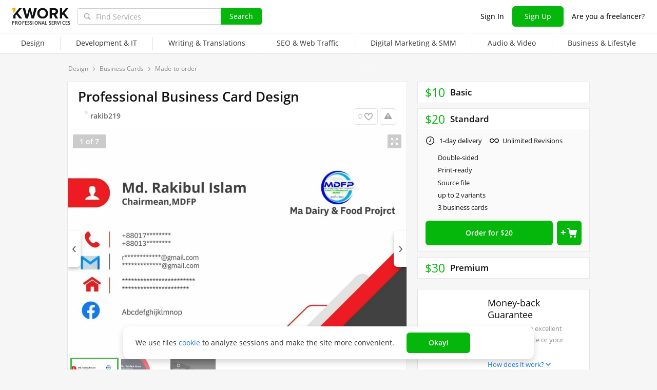

--- FILE ---
content_type: text/html; charset=UTF-8
request_url: https://kwork.com/business-cards/22713516/professional-business-card-design
body_size: 18952
content:
	<!DOCTYPE html>
<html lang="en" ><head><link rel="stylesheet" href="https://cdn.kwork.com/css/dist/fonts_c04a7a1370c33a99.css?ver=27_cors" type="text/css" media="screen"><link rel="preconnect" href="https://cdn.kwork.com"><meta name="format-detection" content="telephone=no"><meta http-equiv="Content-Type" content="text/html; charset=utf-8"><meta property="og:url" content="https://kwork.com/business-cards/22713516/professional-business-card-design"/><meta property="og:title" content="Professional Business Card Design for $10, freelancer rakibul islam (rakib219) – Kwork"/><meta property="og:description" content="Welcome to my kwork: Im a professional Graphic Designer, canvas, adobe photoshop expert. I have over 5 years of experience. I confirm that ill provide you the best quality services. If you have any questions feel free to ask i will get back to you as soon as possible. Ill create a unique and..."/><meta property="og:type" content="website"/><meta property="og:image" content="https://cdn.kwork.com/pics/t3/31/22713516-1663606523.jpg"/><meta property="og:image:width" content="650"/><meta property="og:image:height" content="430"/><meta property="og:image" content="https://cdn.kwork.com/files/portfolio/t3/61/b345b669138550746d061163135c6209f588c88f-1663502661.jpg"/><meta property="og:image:width" content="650"/><meta property="og:image:height" content="430"/><meta property="og:image" content="https://cdn.kwork.com/files/portfolio/t3/10/46e61cc71e8ff6a2d93f3279646145e64587a14d-1663502610.jpg"/><meta property="og:image:width" content="650"/><meta property="og:image:height" content="430"/><meta property="og:image" content="https://cdn.kwork.com/files/portfolio/t3/91/dc6cce044fda82880b3facbffb4b386cfb7f8c7a-1663502591.jpg"/><meta property="og:image:width" content="650"/><meta property="og:image:height" content="430"/><meta property="og:image" content="https://cdn.kwork.com/files/portfolio/t3/87/313ba4252231452e939215522277b9e03039646d-1663502587.jpg"/><meta property="og:image:width" content="650"/><meta property="og:image:height" content="430"/><meta property="og:image" content="https://cdn.kwork.com/files/portfolio/t3/07/d41d0e68609f26faef9d1dc4b16b0a5547468477-1663502507.jpg"/><meta property="og:image:width" content="650"/><meta property="og:image:height" content="430"/><title>Professional Business Card Design for $10, freelancer rakibul islam (rakib219) – Kwork</title><meta name="description" content="Welcome to my kwork: Im a professional Graphic Designer, canvas, adobe photoshop expert. I have over 5 years of experience. I confirm that ill provide you the best quality services. If you have any questions feel free to ask i will get back to you as soon as possible. Ill..."><meta name="viewport" id="viewport" content="width=1024"/><link rel="canonical" href="https://kwork.com/business-cards/22713516/professional-business-card-design" /><link rel="stylesheet" href="https://cdn.kwork.com/css/variables.css?ver=275bee7a7d7df3bc99_cors" type="text/css" media="screen"><link rel="stylesheet" href="https://cdn.kwork.com/css/dist/layout-market_4c9704c0c0d59b84.css?ver=27_cors" type="text/css" media="screen"><link rel="stylesheet" href="https://cdn.kwork.com/css/dist/fox-styles_0f188eef7a914706.css?ver=27_cors" type="text/css" media="screen"><link rel="stylesheet" href="https://cdn.kwork.com/css/font-awesome.min.css?ver=2736082410df2ef7f8_cors" type="text/css" media="screen"><link rel="stylesheet" href="https://cdn.kwork.com/css/chosen.css?ver=2717f867eb29575e27_cors" type="text/css" media="screen"><link rel="stylesheet" href="https://cdn.kwork.com/css/slick-theme.css?ver=276bc2feef9a7ba058_cors" type="text/css" media="screen"><link rel="stylesheet" href="https://cdn.kwork.com/css/slick.css?ver=27bcf014b03bcaade1_cors" type="text/css" media="screen"><link rel="stylesheet" href="https://cdn.kwork.com/css/dist/user_7733552d98d63de8.css?ver=27_cors" type="text/css" media="screen"><link rel="stylesheet" href="https://cdn.kwork.com/css/dist/icon_514ba03c2c78a10c.css?ver=27_cors" type="text/css" media="screen"><link rel="stylesheet" href="https://cdn.kwork.com/css/dist/kwork-set-icon_9f8cd5ea3c83f4ff.css?ver=27_cors" type="text/css" media="screen"><link rel="stylesheet" href="https://cdn.kwork.com/css/components/tooltipster.bundle.min.css?ver=27b15ef24270546e5f_cors" type="text/css" media="screen"><link rel="stylesheet" href="https://cdn.kwork.com/css/components/tooltipster.themes.css?ver=2749bd328189e64af9_cors" type="text/css" media="screen"><link rel="stylesheet" href="https://cdn.kwork.com/css/dist/general-search_89dcf421859b19c3.css?ver=27_cors" type="text/css" media="screen">
<link rel="stylesheet" href="https://cdn.kwork.com/css/dist/header_d3b9e53dd67ec593.css?ver=27_cors" type="text/css" media="screen"><script></script><link class="js-theme-favicon" rel="icon" type="image/png" href="https://cdn.kwork.com/images/favicons/favicon-32x32.png"><link class="js-theme-favicon" rel="shortcut icon" type="image/png" href="https://cdn.kwork.com/images/favicons/favicon-32x32.png"><link class="js-theme-favicon" rel="apple-touch-icon" sizes="57x57" href="https://cdn.kwork.com/images/favicons/apple-touch-icon.png"><link class="js-theme-favicon" rel="apple-touch-icon-precomposed" href="https://cdn.kwork.com/images/favicons/apple-touch-icon-precomposed.png"><link class="js-theme-favicon" rel="icon" type="image/png" sizes="32x32" href="https://cdn.kwork.com/images/favicons/favicon-32x32.png"><link class="js-theme-favicon" rel="icon" type="image/png" sizes="192x192" href="https://cdn.kwork.com/images/favicons/android-chrome-192x192.png"><link class="js-theme-favicon" rel="icon" type="image/png" sizes="16x16" href="https://cdn.kwork.com/images/favicons/favicon-16x16.png"><link class="js-theme-favicon" rel="manifest" href="https://cdn.kwork.com/images/favicons/site.webmanifest?ver=2"><meta name="msapplication-TileColor" content="#ffffff"><meta class="js-theme-favicon" name="msapplication-TileImage" content="https://cdn.kwork.com/images/favicons/mstile-144x144.png"><meta name="theme-color" content="#ffffff"><meta class="js-theme-favicon" name="msapplication-config" content="https://cdn.kwork.com/images/favicons/browserconfig.xml?ver=2">
<meta http-equiv="X-UA-Compatible" content="IE=edge" />
	<script>
		window.config={};
		window.recaptcha_pubkey="6LdX9CATAAAAAARb0rBU8FXXdUBajy3IlVjZ2qHS";
		window.recaptcha3_pubkey="6LdVbfkeAAAAADatB9mNwtlIVhmqr3PudICC-rWP";
		window.isReloading=false;
		window.darkHeader=null;
		window.isNeedCookieAccept=false;
	</script>



	<script>window.config.cdn={"baseUrl":"https://cdn.kwork.com","adminUrl":"https://cache.kwork.com/administrator","imageUrl":"https://cdn.kwork.com/images","coverUrl":"https://cdn.kwork.com/files/cover","catCoverUrl":"https://cdn.kwork.com/files/category","portfolioUrl":"https://cdn.kwork.com/files/portfolio","avatarUrl":"https://cdn.kwork.com/files/avatar"};</script>

	<script>
	window.config.users={"profilePicUrl":"https://cdn.kwork.com/files/avatar"};
	</script>

	<script>window.config.files={"maxCount":10,"maxSizeReal":104857600,"minSizeReal":30720,"portfolioMaxSizeReal":10485760,"portfolioVideoMaxSizeReal":52428800,"maxSize":100,"minSize":30,"portfolioMaxSize":10,"portfolioVideoMaxSize":50};</script>

	<script>window.config.track={"fileMaxCount":25,"type":{"from_dialog":43,"text":24,"text_first":25,"cron_inprogress_cancel":9,"worker_inwork":33,"worker_portfolio":40,"payer_increase_work_hours":79,"admin_arbitrage_types":[2,1,39,3,59,60,61,66]}};</script>

<script>window.config.kwork={"isFocusGroupMember":false};</script>

<script>window.config.remove_option={"isFocusGroupMember":false};</script>

<script>window.config.tester={"isFocusGroup":false};</script>

	<script>
	window.config.counters={"metrika_id":"32983614","yandex_client_id_cookie_name":"yandex_client_id","google_client_id_cookie_name":"google_client_id"};
</script>

<script>window.config.catalog={"isFocusGroupMember":false};</script>
<script>window.ORIGIN_URL="https://kwork.com";window.KWORK_BASE_URL="https://kwork.com";window.CANONICAL_ORIGIN_URL="https://kwork.com/business-cards/22713516/professional-business-card-design";window.CANONICAL_BASE_URL="https://kwork.com/business-cards/22713516/professional-business-card-design";window.IS_MIRROR=false;window.PULL_MODULE_ENABLE=false;window.MESSAGE_SOUND_ENABLE=null;window.billSettings={"schema":"WorkBayNoNds","steps":[{"from":0,"percent":12},{"from":100000,"percent":7}],"minAmount":10000,"ndsPercent":0,"isBillDisabled":false};window.showBillSchemeChangeHint=false;window.APP_CONFIG_MODE="stage";window.IS_MOBILE=false;window.IS_MOBILE_APP=false;window.lang="en";window.langDefault="ru";window.translations={};window.isDefaultLang=false;window.MAX_PRICE_ACTOR=null;window.CURRENT_APP_NAME="Kwork";window.CURRENT_APP_ID=1;window.IS_MARKET_APP=true;window.IS_MARKET_APP_RU=false;window.IS_EXCHANGE_APP=false;window.serverTime=1769134791;window.marketAppName="Kwork";window.exchangeAppName="TopFreelancer";window.enterpriseAppName="Noname";window.SUPPORT_DIALOG_URL="https://kwork.com/inbox/support";window.transportType="call";window.selectedCountry=null;window.supportPhones=null;window.supportEmail="support@kwork.com";window.sellerLevelSettings={"1":{"review_good_count":5,"earned":200,"order_done_3_month_percent":90,"verified":0,"label":"Rising Talent","labelShort":"Rising Talent"},"2":{"review_good_count":25,"earned":1000,"order_done_3_month_percent":90,"verified":0,"label":"Top Rated","labelShort":"Top Rated"},"3":{"review_good_count":100,"earned":4000,"order_done_3_month_percent":93,"verified":1,"label":"Top Rated Plus","labelShort":"Top Rated Plus"}};window.isTestAfterLoad=false;window.base_url="https://kwork.com";window.isWebpAccepted=true;window.blackFridayDiscountPercent=50;window.isBlackFridayPayer=false;window.isRegistrationAllowed=true;window.csrftoken=null;window.isRuAdminLogin=null;window.isAdmin=false;window.actorType=null;window.actorRole=null;window.isFocusGroup30025=true;window.isGoogleTagDeletingGroup=false;window.actorPhoneVerified=null;window.isEmailVerified=false;window.isVoiceFocusGroup=false;window.isVoiceSellerTester=false;window.userCheckProfile=null;window.isPageProfile=false;window.isPageLand=false;window.isPageKwork=true;window.isPageIndex=false;window.isPageTrack=false;window.isChat=false;window.isPageManageOrders=false;window.isPageManageKworks=false;window.isPageOrders=false;window.isPageBalance=false;window.isPageProjectView=false;window.isPageViewedKworks=false;window.isPageBookmarks=false;window.isPageHidden=false;window.metricPageName="view";window.pageName="view";window.isPayer=null;window.browser=null;window.refillCommissionData=null;window.dayPoll=null;window.defferJqueryPages=false;window.defferVuePages=true;window.chunkCdnUrl="https://cdn.kwork.com/";window.i18n="en";window.minVideoResolution={"horizontal":{"width":660,"height":165},"vertical":{"width":132,"height":440}};window.USER_ID = "";window.actor_lang="en";window.totalFunds=null;window.stateData={"onlyDesktopVersion":false,"isActiveAnniversaryDesign":false,"showAnniversaryContestLink":false,"isNeedShowCookieBanner":true,"isMainPageUnauthorizedUser":false,"privacyDocumentUrl":"/privacy","hideSocialAuthButtons":false,"isContest2025Active":false,"isContest2025BannerHidden":false,"isContest2025LotteryExpired":true,"isLotteryActive":false,"basketEnable":true,"cartItems":[],"kwork":{"activeStatus":1,"blockType":"","bookmarkCount":0,"category":"184","categoryTitle":"Business Cards","categoryUrl":"categories/business-cards","avgWorkTime":"0","coverBase64":null,"gdesc_source":"&lt;p&gt;&lt;strong&gt;Welcome to my kwork:&lt;/strong&gt;&lt;/p&gt;&lt;p&gt;I&#039;m a professional Graphic Designer, canvas, adobe photoshop expert. I have over 5 years of experience. I confirm that i&#039;ll provide you the best quality services.&lt;/p&gt;&lt;p&gt;If you have any questions feel free to ask i will get back to you as soon as possible.&lt;/p&gt;&lt;p&gt;I&#039;ll create a unique and memorable business for your .&lt;/p&gt;&lt;p&gt;I&#039;ll make it promptly and efficiently according to your business requirements.&lt;/p&gt;&lt;p&gt;If you are looking for business card, visiting card, thank you card, and logo for your business then you are at the right place.&lt;/p&gt;&lt;p&gt;I&#039;ll create it in standard size (3.75*2.25) but you can specify your size.&lt;/p&gt;&lt;p&gt;It will be creative and professional work unlimited revisions print ready in (PNG, JPG and PDF formate) i will deliver it on time.&lt;/p&gt;&lt;p&gt;Thanks.&lt;/p&gt;&lt;p&gt;Rakib&lt;/p&gt;","gdesc":"<p><strong>Welcome to my kwork:</strong></p><p>I'm a professional Graphic Designer, canvas, adobe photoshop expert. I have over 5 years of experience. I confirm that i'll provide you the best quality services.</p><p>If you have any questions feel free to ask i will get back to you as soon as possible.</p><p>I'll create a unique and memorable business for your .</p><p>I'll make it promptly and efficiently according to your business requirements.</p><p>If you are looking for business card, visiting card, thank you card, and logo for your business then you are at the right place.</p><p>I'll create it in standard size (3.75*2.25) but you can specify your size.</p><p>It will be creative and professional work unlimited revisions print ready in (PNG, JPG and PDF formate) i will deliver it on time.</p><p>Thanks.</p><p>Rakib</p>","ginst":"<p>To fulfill your order of business card send me. . .</p><ol><li>Your old business card</li><li>Your logo of business.</li><li>Your name and </li><li>position </li><li>Tag Line (If any)</li><li>Idea/Concept/Short Brief about Logo that type you want</li><li>Color (If any)</li><li>Attach Example Logo that type you want (If any)</li></ol><p>Phone number email and address to complete your order in short time and deliver to you.</p>","gtitle":"Professional Business Card Design","days":"1","gwork":"","hasOffer":null,"id":22713516,"isResizing":"0","queueCount":"0","isBookmark":false,"isEnSmm":false,"isHidden":false,"isKworkCategoryLinksIdEn":false,"isKworkCategoryLinksIdRu":false,"isNeedModerate":true,"isPackage":true,"isTopBadge":false,"isUserBlocked":false,"lang":"en","name":"Business Cards","packages":{"standard":{"id":3879650,"type":"standard","desc":"Basic","price":10,"price_ctp":2,"duration":1,"minDuration":1,"items":{"category":{"1526":{"id":"19301381","kwork_package_id":"3879650","value":"2","type":"int","pi_id":"1526","name":"Different contacts on business cards","name_1":"[VALUE] business card","name_2":"[VALUE] business cards","name_5":"[VALUE] business cards","can_lower":"0","hint":"Seller will fit different contact details into business card designs","worker_hint":"Seller will fit different contact details into business card designs","package_type":"standard","sort":null,"required":"1","order_index":"1","highlighted":null},"728":{"id":"19301594","kwork_package_id":"3879650","value":"1","type":"label","pi_id":"728","name":"Double-sided","name_1":"","name_2":"","name_5":"","can_lower":"0","hint":"Seller will provide a double-sided print design","worker_hint":"Seller will provide a double-sided print design","package_type":"standard","sort":null,"required":"0","order_index":"1","highlighted":null},"731":{"id":"19301597","kwork_package_id":"3879650","value":"1","type":"label","pi_id":"731","name":"Print-ready","name_1":"","name_2":"","name_5":"","can_lower":"0","hint":"Seller will make a layout for printing, made with regard to a particular printing method","worker_hint":"Seller will make a layout for printing, made with regard to a particular printing method","package_type":"standard","sort":null,"required":"0","order_index":"3","highlighted":null},"732":{"id":"19301600","kwork_package_id":"3879650","value":"1","type":"int","pi_id":"732","name":"Number of variants","name_1":"up to [VALUE] variant","name_2":"up to [VALUE] variants","name_5":"up to [VALUE] variants","can_lower":"0","hint":"Number of cards or variants of one card","worker_hint":"Number of cards or variants of one card","package_type":"standard","sort":null,"required":"0","order_index":"1","highlighted":null}}},"minVolume":1,"minVolumePrice":10,"packageName":"Basic","blackFridayPrice":5,"kworkMinVolumePrice":5,"maxKworkCountForVolume":500,"getPluralizedNameMinVolume":null,"getPluralizedNameTen":null},"medium":{"id":3879692,"type":"medium","desc":"Standard","price":20,"price_ctp":4,"duration":1,"minDuration":1,"items":{"category":{"728":{"id":"19301603","kwork_package_id":"3879692","value":"1","type":"label","pi_id":"728","name":"Double-sided","name_1":"","name_2":"","name_5":"","can_lower":"0","hint":"Seller will provide a double-sided print design","worker_hint":"Seller will provide a double-sided print design","package_type":"medium","sort":null,"required":"0","order_index":"1","highlighted":null},"730":{"id":"19301606","kwork_package_id":"3879692","value":"1","type":"label","pi_id":"730","name":"Source file","name_1":"","name_2":"","name_5":"","can_lower":"0","hint":"Seller will provide the source file","worker_hint":"Seller will provide the source file","package_type":"medium","sort":null,"required":"0","order_index":"4","highlighted":null},"731":{"id":"19301609","kwork_package_id":"3879692","value":"1","type":"label","pi_id":"731","name":"Print-ready","name_1":"","name_2":"","name_5":"","can_lower":"0","hint":"Seller will make a layout for printing, made with regard to a particular printing method","worker_hint":"Seller will make a layout for printing, made with regard to a particular printing method","package_type":"medium","sort":null,"required":"0","order_index":"3","highlighted":null},"732":{"id":"19301612","kwork_package_id":"3879692","value":"2","type":"int","pi_id":"732","name":"Number of variants","name_1":"up to [VALUE] variant","name_2":"up to [VALUE] variants","name_5":"up to [VALUE] variants","can_lower":"0","hint":"Number of cards or variants of one card","worker_hint":"Number of cards or variants of one card","package_type":"medium","sort":null,"required":"0","order_index":"1","highlighted":null},"1526":{"id":"19301615","kwork_package_id":"3879692","value":"3","type":"int","pi_id":"1526","name":"Different contacts on business cards","name_1":"[VALUE] business card","name_2":"[VALUE] business cards","name_5":"[VALUE] business cards","can_lower":"0","hint":"Seller will fit different contact details into business card designs","worker_hint":"Seller will fit different contact details into business card designs","package_type":"medium","sort":null,"required":"1","order_index":"1","highlighted":null}}},"minVolume":1,"minVolumePrice":20,"opened":true,"packageName":"Standard","blackFridayPrice":10,"kworkMinVolumePrice":10,"maxKworkCountForVolume":250,"getPluralizedNameMinVolume":null,"getPluralizedNameTen":null},"premium":{"id":3879695,"type":"premium","desc":"Premium","price":30,"price_ctp":6,"duration":2,"minDuration":2,"items":{"category":{"728":{"id":"19301618","kwork_package_id":"3879695","value":"1","type":"label","pi_id":"728","name":"Double-sided","name_1":"","name_2":"","name_5":"","can_lower":"0","hint":"Seller will provide a double-sided print design","worker_hint":"Seller will provide a double-sided print design","package_type":"premium","sort":null,"required":"0","order_index":"1","highlighted":null},"729":{"id":"19301621","kwork_package_id":"3879695","value":"1","type":"label","pi_id":"729","name":"Logo creation","name_1":"","name_2":"","name_5":"","can_lower":"0","hint":"Seller will create a logo according to the buyer's requirements","worker_hint":"Seller will create a logo according to the buyer's requirements","package_type":"premium","sort":null,"required":"0","order_index":"2","highlighted":null},"730":{"id":"19301624","kwork_package_id":"3879695","value":"1","type":"label","pi_id":"730","name":"Source file","name_1":"","name_2":"","name_5":"","can_lower":"0","hint":"Seller will provide the source file","worker_hint":"Seller will provide the source file","package_type":"premium","sort":null,"required":"0","order_index":"4","highlighted":null},"731":{"id":"19301627","kwork_package_id":"3879695","value":"1","type":"label","pi_id":"731","name":"Print-ready","name_1":"","name_2":"","name_5":"","can_lower":"0","hint":"Seller will make a layout for printing, made with regard to a particular printing method","worker_hint":"Seller will make a layout for printing, made with regard to a particular printing method","package_type":"premium","sort":null,"required":"0","order_index":"3","highlighted":null},"732":{"id":"19301630","kwork_package_id":"3879695","value":"3","type":"int","pi_id":"732","name":"Number of variants","name_1":"up to [VALUE] variant","name_2":"up to [VALUE] variants","name_5":"up to [VALUE] variants","can_lower":"0","hint":"Number of cards or variants of one card","worker_hint":"Number of cards or variants of one card","package_type":"premium","sort":null,"required":"0","order_index":"1","highlighted":null},"1526":{"id":"19301633","kwork_package_id":"3879695","value":"5","type":"int","pi_id":"1526","name":"Different contacts on business cards","name_1":"[VALUE] business card","name_2":"[VALUE] business cards","name_5":"[VALUE] business cards","can_lower":"0","hint":"Seller will fit different contact details into business card designs","worker_hint":"Seller will fit different contact details into business card designs","package_type":"premium","sort":null,"required":"1","order_index":"1","highlighted":null}}},"minVolume":1,"minVolumePrice":30,"packageName":"Premium","blackFridayPrice":15,"kworkMinVolumePrice":15,"maxKworkCountForVolume":166,"getPluralizedNameMinVolume":null,"getPluralizedNameTen":null}},"photo_crop":"{\"x\":0,\"y\":0,\"w\":1,\"h\":1}","photoFile":"31/22713516-1663606523.jpg","photo":"31/22713516-1663606523.webp","price":10,"displayedPrice":10,"displayedDiscountPrice":null,"minVolumePrice":10,"priceBlackFriday":5,"commonRejectReason":null,"rejectFieldsString":null,"seo":"business-cards","uniquePackageItemIds":[{"id":728,"hint":"Seller will provide a double-sided print design","name":"Double-sided","packageItemType":"category","packages":{"standard":{"id":"19301594","kwork_package_id":"3879650","value":"1","type":"label","pi_id":"728","name":"Double-sided","name_1":"","name_2":"","name_5":"","can_lower":"0","hint":"Seller will provide a double-sided print design","worker_hint":"Seller will provide a double-sided print design","package_type":"standard","sort":null,"required":"0","order_index":"1","highlighted":null},"medium":{"id":"19301603","kwork_package_id":"3879692","value":"1","type":"label","pi_id":"728","name":"Double-sided","name_1":"","name_2":"","name_5":"","can_lower":"0","hint":"Seller will provide a double-sided print design","worker_hint":"Seller will provide a double-sided print design","package_type":"medium","sort":null,"required":"0","order_index":"1","highlighted":null},"premium":{"id":"19301618","kwork_package_id":"3879695","value":"1","type":"label","pi_id":"728","name":"Double-sided","name_1":"","name_2":"","name_5":"","can_lower":"0","hint":"Seller will provide a double-sided print design","worker_hint":"Seller will provide a double-sided print design","package_type":"premium","sort":null,"required":"0","order_index":"1","highlighted":null}}},{"id":729,"hint":"Seller will create a logo according to the buyer's requirements","name":"Logo creation","packageItemType":"category","packages":{"standard":{"type":"label","highlighted":null},"medium":{"type":"label","highlighted":null},"premium":{"id":"19301621","kwork_package_id":"3879695","value":"1","type":"label","pi_id":"729","name":"Logo creation","name_1":"","name_2":"","name_5":"","can_lower":"0","hint":"Seller will create a logo according to the buyer's requirements","worker_hint":"Seller will create a logo according to the buyer's requirements","package_type":"premium","sort":null,"required":"0","order_index":"2","highlighted":null}}},{"id":731,"hint":"Seller will make a layout for printing, made with regard to a particular printing method","name":"Print-ready","packageItemType":"category","packages":{"standard":{"id":"19301597","kwork_package_id":"3879650","value":"1","type":"label","pi_id":"731","name":"Print-ready","name_1":"","name_2":"","name_5":"","can_lower":"0","hint":"Seller will make a layout for printing, made with regard to a particular printing method","worker_hint":"Seller will make a layout for printing, made with regard to a particular printing method","package_type":"standard","sort":null,"required":"0","order_index":"3","highlighted":null},"medium":{"id":"19301609","kwork_package_id":"3879692","value":"1","type":"label","pi_id":"731","name":"Print-ready","name_1":"","name_2":"","name_5":"","can_lower":"0","hint":"Seller will make a layout for printing, made with regard to a particular printing method","worker_hint":"Seller will make a layout for printing, made with regard to a particular printing method","package_type":"medium","sort":null,"required":"0","order_index":"3","highlighted":null},"premium":{"id":"19301627","kwork_package_id":"3879695","value":"1","type":"label","pi_id":"731","name":"Print-ready","name_1":"","name_2":"","name_5":"","can_lower":"0","hint":"Seller will make a layout for printing, made with regard to a particular printing method","worker_hint":"Seller will make a layout for printing, made with regard to a particular printing method","package_type":"premium","sort":null,"required":"0","order_index":"3","highlighted":null}}},{"id":730,"hint":"Seller will provide the source file","name":"Source file","packageItemType":"category","packages":{"standard":{"type":"label","highlighted":null},"medium":{"id":"19301606","kwork_package_id":"3879692","value":"1","type":"label","pi_id":"730","name":"Source file","name_1":"","name_2":"","name_5":"","can_lower":"0","hint":"Seller will provide the source file","worker_hint":"Seller will provide the source file","package_type":"medium","sort":null,"required":"0","order_index":"4","highlighted":null},"premium":{"id":"19301624","kwork_package_id":"3879695","value":"1","type":"label","pi_id":"730","name":"Source file","name_1":"","name_2":"","name_5":"","can_lower":"0","hint":"Seller will provide the source file","worker_hint":"Seller will provide the source file","package_type":"premium","sort":null,"required":"0","order_index":"4","highlighted":null}}},{"id":732,"hint":"Number of cards or variants of one card","name":"Number of variants","packageItemType":"category","packages":{"standard":{"id":"19301600","kwork_package_id":"3879650","value":"1","type":"int","pi_id":"732","name":"Number of variants","name_1":"up to [VALUE] variant","name_2":"up to [VALUE] variants","name_5":"up to [VALUE] variants","can_lower":"0","hint":"Number of cards or variants of one card","worker_hint":"Number of cards or variants of one card","package_type":"standard","sort":null,"required":"0","order_index":"1","highlighted":null},"medium":{"id":"19301612","kwork_package_id":"3879692","value":"2","type":"int","pi_id":"732","name":"Number of variants","name_1":"up to [VALUE] variant","name_2":"up to [VALUE] variants","name_5":"up to [VALUE] variants","can_lower":"0","hint":"Number of cards or variants of one card","worker_hint":"Number of cards or variants of one card","package_type":"medium","sort":null,"required":"0","order_index":"1","highlighted":null},"premium":{"id":"19301630","kwork_package_id":"3879695","value":"3","type":"int","pi_id":"732","name":"Number of variants","name_1":"up to [VALUE] variant","name_2":"up to [VALUE] variants","name_5":"up to [VALUE] variants","can_lower":"0","hint":"Number of cards or variants of one card","worker_hint":"Number of cards or variants of one card","package_type":"premium","sort":null,"required":"0","order_index":"1","highlighted":null}}},{"id":1526,"hint":"Seller will fit different contact details into business card designs","name":"Different contacts on business cards","packageItemType":"category","packages":{"standard":{"id":"19301381","kwork_package_id":"3879650","value":"2","type":"int","pi_id":"1526","name":"Different contacts on business cards","name_1":"[VALUE] business card","name_2":"[VALUE] business cards","name_5":"[VALUE] business cards","can_lower":"0","hint":"Seller will fit different contact details into business card designs","worker_hint":"Seller will fit different contact details into business card designs","package_type":"standard","sort":null,"required":"1","order_index":"1","highlighted":null},"medium":{"id":"19301615","kwork_package_id":"3879692","value":"3","type":"int","pi_id":"1526","name":"Different contacts on business cards","name_1":"[VALUE] business card","name_2":"[VALUE] business cards","name_5":"[VALUE] business cards","can_lower":"0","hint":"Seller will fit different contact details into business card designs","worker_hint":"Seller will fit different contact details into business card designs","package_type":"medium","sort":null,"required":"1","order_index":"1","highlighted":null},"premium":{"id":"19301633","kwork_package_id":"3879695","value":"5","type":"int","pi_id":"1526","name":"Different contacts on business cards","name_1":"[VALUE] business card","name_2":"[VALUE] business cards","name_5":"[VALUE] business cards","can_lower":"0","hint":"Seller will fit different contact details into business card designs","worker_hint":"Seller will fit different contact details into business card designs","package_type":"premium","sort":null,"required":"1","order_index":"1","highlighted":null}}}],"url":"/business-cards/22713516/professional-business-card-design","userId":13262516,"username":"rakib219","volume_type_id":null,"volume":"0"},"isComplainAviable":true,"categoryUrlAudit":"https://kwork.com/categories/audit","complainLinkId":null,"kworkFaq":[],"complainLinkOffer":null,"patchWork":null,"userKworksCount":3,"existOrderedLinksSites":null,"orderedLinksSites":null,"linksSites":[],"linksSitesCount":0,"isKworkLinksSites":0,"maxShow":300,"attribute":{"isLinks":false,"isSites":false,"isDomains":false},"editBlocked":false,"translateLangsKwork":[],"patchInstruction":null,"patchInstructionFiles":null,"instructionFiles":[],"isDefaultDurationAttr":false,"extras":[],"isCanModer":false,"isShowAllData":false,"isPostModeration":false,"categoryPatch":null,"isSubscriptionType":false,"imgAltTitle":"Professional Business Card Design","patchPackage":null,"patchPhoto":null,"demoReportUrl":false,"patchDesc":null,"patchDescFiles":null,"catHasTranslationLanguages":null,"allowDescriptionFiles":false,"descriptionFiles":[],"isExtentionTimeEvent":false,"isRegistrationAllowed":true,"isSuspendedNotice":false,"isAdmin":false,"isKworkUser":false,"isReviewAnswerDisallowed":true,"isKworksDisabledForIncativity":false,"isCantOrder":false,"isStoppedKwork":false,"isModer":false,"isPostModerKwork":false,"isKworkRejectedWithSpamReason":false,"parentCat":{"id":132,"name":"Design","alias":"design"},"patchData":null,"patchTitle":null,"classifications":[{"lang":"en","title":"Type of Service","title_search":"","h1":"","hint_payer":"","hint_worker":"","hint_volume":"","note_worker":"","category_id":184,"visible":1,"visible_for_test_group":[],"is_classification":true,"required":true,"allow_multiple":false,"multiple_max_count":0,"allow_custom":false,"portfolio":false,"parent_portfolio":true,"is_custom":false,"custom_max_count":0,"demo_file_upload":false,"custom_moderation_status":"new","order_index":1,"is_free_price":false,"unembedded":false,"percent_usage":100,"portfolio_type":"default","orders_inprogress_limit":null,"orders_inprogress_pause_off":null,"depth":0,"force_display_in_kwork":0,"is_custom_extra_denied":false,"is_subscribe_price":false,"is_kwork_links_sites":0,"ui_type":0,"add_text":null,"meta_title":"Фриланс: Заказать  от 500 руб.","meta_description":"Лучшие предложения от фрилансеров на Kwork: фриланс: Заказать  от 500 руб.. Регистрируйся прямо сейчас!","is_hidden":false,"imageTypes":[],"tag":null,"yescrow_title":null,"max_photo_count":0,"id":666375,"parent_id":null,"volume_type_id":0,"base_volume":0,"min_volume":0,"max_volume":0,"min_volume_type_id":0,"max_volume_type_id":0,"custom_descendant_count":0,"kworks_count":0,"alias":"type-of-service","duplicated_attribute_id":null,"is_duplicated_children_only":false,"langs":[],"twin_id":402020,"is_smm_hide":false,"children":[{"lang":"en","title":"Made-to-order","title_search":"","h1":"Made-to-order Business Card Design","hint_payer":"","hint_worker":"","hint_volume":"","note_worker":"","category_id":184,"visible":1,"visible_for_test_group":[],"is_classification":false,"required":false,"allow_multiple":false,"multiple_max_count":0,"allow_custom":false,"portfolio":false,"parent_portfolio":true,"is_custom":false,"custom_max_count":0,"demo_file_upload":false,"custom_moderation_status":"new","order_index":1,"is_free_price":false,"unembedded":false,"percent_usage":93.1,"portfolio_type":"default","orders_inprogress_limit":0,"orders_inprogress_pause_off":0,"depth":1,"force_display_in_kwork":0,"is_custom_extra_denied":false,"is_subscribe_price":false,"is_kwork_links_sites":0,"ui_type":0,"add_text":null,"meta_title":"Made-to-order Business Card Design starting at $10 | Kwork Freelance Marketplace","meta_description":"Get Made-to-order Business Card Design services from experts on Kwork! Services start at $10. Register to order now!","is_hidden":false,"imageTypes":[],"tag":null,"yescrow_title":null,"max_photo_count":0,"id":666376,"parent_id":666375,"volume_type_id":0,"base_volume":0,"min_volume":0,"max_volume":0,"min_volume_type_id":0,"max_volume_type_id":0,"custom_descendant_count":0,"kworks_count":2349,"alias":"creation-of-new","duplicated_attribute_id":null,"is_duplicated_children_only":false,"langs":[],"twin_id":402023,"is_smm_hide":false,"children":[]}]}],"hasDefaultDurationAttr":false,"isModeratedKwork":false,"firstPicture":{"sources":[{"media":"(max-width: 414px)","srcset":"https://cdn.kwork.com/pics/t5/31/22713516-1663606523.webp 1x, https://cdn.kwork.com/pics/t5_r/31/22713516-1663606523.webp 2x"},{"media":"(min-width: 414px)","srcset":"https://cdn.kwork.com/pics/t3/31/22713516-1663606523.webp 1x, https://cdn.kwork.com/pics/t3_r/31/22713516-1663606523.webp 2x"}],"src":"https://cdn.kwork.com/pics/t3/31/22713516-1663606523.webp","mobileSrc":"https://cdn.kwork.com/pics/t5/31/22713516-1663606523.webp","blank":"https://cdn.kwork.com/images/empty.png","alt":""},"portfolioList":[],"kworkPortfolio":[{"id":7867218,"user_id":"13262516","kwork_id":"22713516","order_id":null,"title":"Business Card Design","category_id":null,"cover":"06/cover-7867218-1663606606.jpg","status":"active","photo":"","video":"","date_create":"2022-09-18 15:02:15","description":"","position":"4","views":"0","views_dirty":"0","cover_crop":"{\"x\":0.07142857142857147,\"y\":0,\"w\":0.857142857142857,\"h\":0.9999999999999999}","cover_type":"image","cover_width":0,"cover_height":0,"comments_count":"0","is_resizing":"0","card_show":"1","cover_image_id":"11920500","pined_at":null,"duplicate_from":null,"display_priority":"4","has_t3_r":false,"has_t0_r":false,"is_fallback_sorting":false,"comment":null,"time_added":null,"RID":null,"USERID":null,"time_left":"105632255","username":"","profilepicture":"","items":[{"id":11920500,"portfolio_id":"7867218","path":"61/b345b669138550746d061163135c6209f588c88f-1663502661.jpg","position":0,"is_order":true,"has_original":"1","has_original_source":false,"created_at":"2022-09-18 15:02:09","updated_at":"2022-09-20 18:05:59","width":"1400","height":"800","has_retina_original":"0","is_resizing":"0","thumbs_crop":"{\"x\":0.07142857142857147,\"y\":0,\"w\":0.857142857142857,\"h\":0.9999999999999999}","pdf_file_id":null,"stored_in":"s3","has_t3_r":false,"catalog_url":"https://cdn.kwork.com/files/portfolio","max_size_url":"https://cdn.kwork.com/files/portfolio/t0/61/b345b669138550746d061163135c6209f588c88f-1663502661.webp","imageUrl":"https://cdn.kwork.com/files/portfolio/t6/61/b345b669138550746d061163135c6209f588c88f-1663502661.webp","retinaImageUrl":"https://cdn.kwork.com/files/portfolio/t6/61/b345b669138550746d061163135c6209f588c88f-1663502661.webp 2x","picture":{"sources":[{"media":"(max-width: 660px)","srcset":"https://cdn.kwork.com/files/portfolio/t5/61/b345b669138550746d061163135c6209f588c88f-1663502661.webp 1x, https://cdn.kwork.com/files/portfolio/t5_r/61/b345b669138550746d061163135c6209f588c88f-1663502661.webp 2x"},{"media":"(min-width: 660px)","srcset":"https://cdn.kwork.com/files/portfolio/t3/61/b345b669138550746d061163135c6209f588c88f-1663502661.webp"}],"src":"https://cdn.kwork.com/files/portfolio/t3/61/b345b669138550746d061163135c6209f588c88f-1663502661.webp","blank":"https://cdn.kwork.com/images/empty.png","alt":"Professional Business Card Design 1 - kwork.com"},"portfolio_type":"photo"}]},{"id":7867212,"user_id":"13262516","kwork_id":"22713516","order_id":null,"title":"Business Card Design","category_id":null,"cover":"04/cover-7867212-1663606604.jpg","status":"active","photo":"","video":"","date_create":"2022-09-18 15:01:57","description":"","position":"3","views":"0","views_dirty":"0","cover_crop":"{\"x\":0.07142857142857147,\"y\":0,\"w\":0.857142857142857,\"h\":0.9999999999999999}","cover_type":"image","cover_width":0,"cover_height":0,"comments_count":"0","is_resizing":"0","card_show":"1","cover_image_id":"11920491","pined_at":null,"duplicate_from":null,"display_priority":"3","has_t3_r":false,"has_t0_r":false,"is_fallback_sorting":false,"comment":null,"time_added":null,"RID":null,"USERID":null,"time_left":"105632273","username":"","profilepicture":"","items":[{"id":11920491,"portfolio_id":"7867212","path":"10/46e61cc71e8ff6a2d93f3279646145e64587a14d-1663502610.jpg","position":0,"is_order":true,"has_original":"1","has_original_source":false,"created_at":"2022-09-18 15:01:54","updated_at":"2022-09-20 18:20:07","width":"1400","height":"800","has_retina_original":"0","is_resizing":"0","thumbs_crop":"{\"x\":0.07142857142857147,\"y\":0,\"w\":0.857142857142857,\"h\":0.9999999999999999}","pdf_file_id":null,"stored_in":"s3","has_t3_r":false,"catalog_url":"https://cdn.kwork.com/files/portfolio","max_size_url":"https://cdn.kwork.com/files/portfolio/t0/10/46e61cc71e8ff6a2d93f3279646145e64587a14d-1663502610.webp","imageUrl":"https://cdn.kwork.com/files/portfolio/t6/10/46e61cc71e8ff6a2d93f3279646145e64587a14d-1663502610.webp","retinaImageUrl":"https://cdn.kwork.com/files/portfolio/t6/10/46e61cc71e8ff6a2d93f3279646145e64587a14d-1663502610.webp 2x","picture":{"sources":[{"media":"(max-width: 660px)","srcset":"https://cdn.kwork.com/files/portfolio/t5/10/46e61cc71e8ff6a2d93f3279646145e64587a14d-1663502610.webp 1x, https://cdn.kwork.com/files/portfolio/t5_r/10/46e61cc71e8ff6a2d93f3279646145e64587a14d-1663502610.webp 2x"},{"media":"(min-width: 660px)","srcset":"https://cdn.kwork.com/files/portfolio/t3/10/46e61cc71e8ff6a2d93f3279646145e64587a14d-1663502610.webp"}],"src":"https://cdn.kwork.com/files/portfolio/t3/10/46e61cc71e8ff6a2d93f3279646145e64587a14d-1663502610.webp","blank":"https://cdn.kwork.com/images/empty.png","alt":"Professional Business Card Design 2 - kwork.com"},"portfolio_type":"photo"}]},{"id":7867207,"user_id":"13262516","kwork_id":"22713516","order_id":null,"title":"Business Card Design","category_id":null,"cover":"03/cover-7867207-1663606603.jpg","status":"active","photo":"","video":"","date_create":"2022-09-18 15:01:42","description":"","position":"2","views":"0","views_dirty":"0","cover_crop":"{\"x\":0.07142857142857147,\"y\":0,\"w\":0.857142857142857,\"h\":0.9999999999999999}","cover_type":"image","cover_width":0,"cover_height":0,"comments_count":"0","is_resizing":"0","card_show":"1","cover_image_id":"11920486","pined_at":null,"duplicate_from":null,"display_priority":"2","has_t3_r":false,"has_t0_r":false,"is_fallback_sorting":false,"comment":null,"time_added":null,"RID":null,"USERID":null,"time_left":"105632288","username":"","profilepicture":"","items":[{"id":11920486,"portfolio_id":"7867207","path":"91/dc6cce044fda82880b3facbffb4b386cfb7f8c7a-1663502591.jpg","position":0,"is_order":true,"has_original":"1","has_original_source":false,"created_at":"2022-09-18 15:01:39","updated_at":"2022-09-20 18:26:14","width":"1400","height":"800","has_retina_original":"0","is_resizing":"0","thumbs_crop":"{\"x\":0.07142857142857147,\"y\":0,\"w\":0.857142857142857,\"h\":0.9999999999999999}","pdf_file_id":null,"stored_in":"s3","has_t3_r":false,"catalog_url":"https://cdn.kwork.com/files/portfolio","max_size_url":"https://cdn.kwork.com/files/portfolio/t0/91/dc6cce044fda82880b3facbffb4b386cfb7f8c7a-1663502591.webp","imageUrl":"https://cdn.kwork.com/files/portfolio/t6/91/dc6cce044fda82880b3facbffb4b386cfb7f8c7a-1663502591.webp","retinaImageUrl":"https://cdn.kwork.com/files/portfolio/t6/91/dc6cce044fda82880b3facbffb4b386cfb7f8c7a-1663502591.webp 2x","picture":{"sources":[{"media":"(max-width: 660px)","srcset":"https://cdn.kwork.com/files/portfolio/t5/91/dc6cce044fda82880b3facbffb4b386cfb7f8c7a-1663502591.webp 1x, https://cdn.kwork.com/files/portfolio/t5_r/91/dc6cce044fda82880b3facbffb4b386cfb7f8c7a-1663502591.webp 2x"},{"media":"(min-width: 660px)","srcset":"https://cdn.kwork.com/files/portfolio/t3/91/dc6cce044fda82880b3facbffb4b386cfb7f8c7a-1663502591.webp"}],"src":"https://cdn.kwork.com/files/portfolio/t3/91/dc6cce044fda82880b3facbffb4b386cfb7f8c7a-1663502591.webp","blank":"https://cdn.kwork.com/images/empty.png","alt":"Professional Business Card Design 3 - kwork.com"},"portfolio_type":"photo"}]},{"id":7867204,"user_id":"13262516","kwork_id":"22713516","order_id":null,"title":"Business Card Design","category_id":null,"cover":"02/cover-7867204-1663606602.jpg","status":"active","photo":"","video":"","date_create":"2022-09-18 15:01:27","description":"","position":"1","views":"0","views_dirty":"0","cover_crop":"{\"x\":0.025392765801973003,\"y\":0,\"w\":0.857142857142857,\"h\":0.9999999999999999}","cover_type":"image","cover_width":0,"cover_height":0,"comments_count":"0","is_resizing":"0","card_show":"1","cover_image_id":"11920480","pined_at":null,"duplicate_from":null,"display_priority":"1","has_t3_r":false,"has_t0_r":false,"is_fallback_sorting":false,"comment":null,"time_added":null,"RID":null,"USERID":null,"time_left":"105632303","username":"","profilepicture":"","items":[{"id":11920480,"portfolio_id":"7867204","path":"87/313ba4252231452e939215522277b9e03039646d-1663502587.jpg","position":0,"is_order":true,"has_original":"1","has_original_source":false,"created_at":"2022-09-18 15:01:18","updated_at":"2022-09-20 18:02:29","width":"1400","height":"800","has_retina_original":"0","is_resizing":"0","thumbs_crop":"{\"x\":0.025392765801973003,\"y\":0,\"w\":0.857142857142857,\"h\":0.9999999999999999}","pdf_file_id":null,"stored_in":"s3","has_t3_r":false,"catalog_url":"https://cdn.kwork.com/files/portfolio","max_size_url":"https://cdn.kwork.com/files/portfolio/t0/87/313ba4252231452e939215522277b9e03039646d-1663502587.webp","imageUrl":"https://cdn.kwork.com/files/portfolio/t6/87/313ba4252231452e939215522277b9e03039646d-1663502587.webp","retinaImageUrl":"https://cdn.kwork.com/files/portfolio/t6/87/313ba4252231452e939215522277b9e03039646d-1663502587.webp 2x","picture":{"sources":[{"media":"(max-width: 660px)","srcset":"https://cdn.kwork.com/files/portfolio/t5/87/313ba4252231452e939215522277b9e03039646d-1663502587.webp 1x, https://cdn.kwork.com/files/portfolio/t5_r/87/313ba4252231452e939215522277b9e03039646d-1663502587.webp 2x"},{"media":"(min-width: 660px)","srcset":"https://cdn.kwork.com/files/portfolio/t3/87/313ba4252231452e939215522277b9e03039646d-1663502587.webp"}],"src":"https://cdn.kwork.com/files/portfolio/t3/87/313ba4252231452e939215522277b9e03039646d-1663502587.webp","blank":"https://cdn.kwork.com/images/empty.png","alt":"Professional Business Card Design 4 - kwork.com"},"portfolio_type":"photo"}]},{"id":7867195,"user_id":"13262516","kwork_id":"22713516","order_id":null,"title":"Business Card Design","category_id":null,"cover":"00/cover-7867195-1663606600.jpg","status":"active","photo":"","video":"","date_create":"2022-09-18 15:00:57","description":"","position":"0","views":"0","views_dirty":"0","cover_crop":"{\"x\":0.07142857142857147,\"y\":0,\"w\":0.857142857142857,\"h\":0.9999999999999999}","cover_type":"image","cover_width":0,"cover_height":0,"comments_count":"0","is_resizing":"0","card_show":"1","cover_image_id":"11920471","pined_at":null,"duplicate_from":null,"display_priority":"0","has_t3_r":false,"has_t0_r":false,"is_fallback_sorting":false,"comment":null,"time_added":null,"RID":null,"USERID":null,"time_left":"105632333","username":"","profilepicture":"","items":[{"id":11920471,"portfolio_id":"7867195","path":"07/d41d0e68609f26faef9d1dc4b16b0a5547468477-1663502507.jpg","position":0,"is_order":true,"has_original":"1","has_original_source":false,"created_at":"2022-09-18 15:00:52","updated_at":"2022-09-20 18:12:24","width":"1400","height":"800","has_retina_original":"0","is_resizing":"0","thumbs_crop":"{\"x\":0.07142857142857147,\"y\":0,\"w\":0.857142857142857,\"h\":0.9999999999999999}","pdf_file_id":null,"stored_in":"s3","has_t3_r":false,"catalog_url":"https://cdn.kwork.com/files/portfolio","max_size_url":"https://cdn.kwork.com/files/portfolio/t0/07/d41d0e68609f26faef9d1dc4b16b0a5547468477-1663502507.webp","imageUrl":"https://cdn.kwork.com/files/portfolio/t6/07/d41d0e68609f26faef9d1dc4b16b0a5547468477-1663502507.webp","retinaImageUrl":"https://cdn.kwork.com/files/portfolio/t6/07/d41d0e68609f26faef9d1dc4b16b0a5547468477-1663502507.webp 2x","picture":{"sources":[{"media":"(max-width: 660px)","srcset":"https://cdn.kwork.com/files/portfolio/t5/07/d41d0e68609f26faef9d1dc4b16b0a5547468477-1663502507.webp 1x, https://cdn.kwork.com/files/portfolio/t5_r/07/d41d0e68609f26faef9d1dc4b16b0a5547468477-1663502507.webp 2x"},{"media":"(min-width: 660px)","srcset":"https://cdn.kwork.com/files/portfolio/t3/07/d41d0e68609f26faef9d1dc4b16b0a5547468477-1663502507.webp"}],"src":"https://cdn.kwork.com/files/portfolio/t3/07/d41d0e68609f26faef9d1dc4b16b0a5547468477-1663502507.webp","blank":"https://cdn.kwork.com/images/empty.png","alt":"Professional Business Card Design 5 - kwork.com"},"portfolio_type":"photo"}]}],"actorTimezone":"UTC+00:00","additionalVolumeTypes":{},"additionalVolumeTypes2":null,"hasMorePortfolio":false,"volumeInSelectedType":null,"baseVolume":null,"baseVolumePrice":null,"isSubscribeVolumePrice":null,"pluralizedNameAccusative":null,"pluralizedNameAccusativeTen":null,"requiredVolumeTypeId":null,"volumeType":{},"enableVolumeTypesForBuyers":"1","volumeTypes":{},"getPluralizedNameGenetive":"","isShowPortfolio":true,"totalPortfoliosElementsCount":5,"isBlackFriday":false,"isKworkNeedUpdate":false,"isKworkNeedUpdateTranslates":false,"isShowActivationNotice":false,"isKworkInCart":false,"isLastModerationInfo":false,"isLastModerationInfoRejected":false,"lastModerationInfoDate":null,"lastModerationReasons":null,"kworkReminders":null,"isCanRemoderation":false,"isNotCanOrder":false,"isNotCanView":false,"moderationLoop":[],"kworkLinks":[{"url":"https://kwork.com/land/business-card-creation","title":"Business Card Design"},{"url":"https://kwork.com/land/a-business-card-with-a-logo","title":"Business Card Design"}],"canonicalUrl":"https://kwork.com/business-cards/22713516/professional-business-card-design","mirrorUrl":"https://topkwork.com/business-cards/22713516/professional-business-card-design","mtitle":"Professional Business Card Design for $10, freelancer rakibul islam (rakib219) – Kwork","isEditBlocked":false,"isAllowToUser":false,"editKworkUrl":"https://kwork.com/edit?id=22713516","isAllowToChooseQuantity":true,"minKworkCount":1,"maxKworkCount":10,"maxExtrasCount":10,"editBtnHref":"https://kwork.com/edit?id=22713516","isBlackFridayActive":false,"actorIsNotBlocked":true,"actorIsVirtual":false,"isBasketEnable":true,"purl":"https://cdn.kwork.com/pics","minKworkDays":1,"isFlexibleVolume":false,"packageItems":{"standard":{"normal":[{"type":"label","name":"Double-sided","value":"1","canLower":"0","packageItemType":"category","plural":null},{"type":"label","name":"Print-ready","value":"1","canLower":"0","packageItemType":"category","plural":null},{"type":"int","name":"Number of variants","value":"1","canLower":"0","packageItemType":"category","plural":["up to [VALUE] variant","up to [VALUE] variants","up to [VALUE] variants"]},{"type":"int","name":"Different contacts on business cards","value":"2","canLower":"0","packageItemType":"category","plural":["[VALUE] business card","[VALUE] business cards","[VALUE] business cards"]}]},"medium":{"normal":[{"type":"label","name":"Double-sided","value":"1","canLower":"0","packageItemType":"category","plural":null},{"type":"label","name":"Print-ready","value":"1","canLower":"0","packageItemType":"category","plural":null},{"type":"label","name":"Source file","value":"1","canLower":"0","packageItemType":"category","plural":null},{"type":"int","name":"Number of variants","value":"2","canLower":"0","packageItemType":"category","plural":["up to [VALUE] variant","up to [VALUE] variants","up to [VALUE] variants"]},{"type":"int","name":"Different contacts on business cards","value":"3","canLower":"0","packageItemType":"category","plural":["[VALUE] business card","[VALUE] business cards","[VALUE] business cards"]}]},"premium":{"normal":[{"type":"label","name":"Double-sided","value":"1","canLower":"0","packageItemType":"category","plural":null},{"type":"label","name":"Logo creation","value":"1","canLower":"0","packageItemType":"category","plural":null},{"type":"label","name":"Print-ready","value":"1","canLower":"0","packageItemType":"category","plural":null},{"type":"label","name":"Source file","value":"1","canLower":"0","packageItemType":"category","plural":null},{"type":"int","name":"Number of variants","value":"3","canLower":"0","packageItemType":"category","plural":["up to [VALUE] variant","up to [VALUE] variants","up to [VALUE] variants"]},{"type":"int","name":"Different contacts on business cards","value":"5","canLower":"0","packageItemType":"category","plural":["[VALUE] business card","[VALUE] business cards","[VALUE] business cards"]}]}},"extrasData":[],"kworkAuthor":{"id":13262516,"url":"https://kwork.com/user/rakib219","username":"rakib219","profilePicture":"49/13262516-1.jpg","profilePictureSrcSet":"https://cdn.kwork.com/files/avatar/medium/49/13262516-1.jpg 1x, https://cdn.kwork.com/files/avatar/medium_r/49/13262516-1.jpg 2x","fullName":"rakibul islam","sellerLevelLabel":"","isOnline":false,"orderDoneCount":0,"rating":0,"convertedUserRating":"0.0","ratingCount":0,"reviewCount":{"total":0,"good":0,"bad":0},"queueCount":0,"signupTime":1662476569,"locationName":"Bangladesh","payByBill":false},"isVolumeFlex":false,"isSpam":false,"isSpamPreModerate":false,"is25310":true,"pageName":"view","isNeedYescrowDigitalSign":false,"isFocusGroupVueKwork":false,"isFocusGroupVueKwork2":false,"isRedesignCard":false,"showInboxAllowModal":false,"isShowNoCashlessNotification":false,"isSendConversationRequest":false,"canSendConversationRequest":false,"isConversationRequestMobileTipClosed":false,"showPersonalDataParsingWarning":false,"isRedesignLite":false,"designVersion":"legacy","appTitle":"Kwork","isAppIos":true,"isNeedShowMobileBanner":false,"technicalWorksText":"Dear users, kwork.com will be under regular technical maintenance soon in less than one hour. We apologize for any inconvenience.","mobileAppReviews":null,"isInBuildCriticalStylesMode":false,"onlineUserCount":260,"liveDate":1779,"liveDateTimeLeft":"29 m","telegramAttrRelativeUrl":"","isBestKwork":false,"isKworkCom":true,"isPaperjettechCom":false,"isSuperkwork":false,"isTopKworkCom":false,"headerMenu":[{"id":1078,"url":"https://kwork.com/categories/design","name":"Design","columns":[{"isFirstGroup":true,"items":[{"name":"Design","isFire":false,"isTagNew":false,"isTagBeta":false,"children":[[{"name":"Logo Design","url":"https://kwork.com/categories/logo","isFire":false,"isTagNew":false,"isTagBeta":false},{"name":"Brand Identity","url":"https://kwork.com/categories/corporate-identity","isFire":false,"isTagNew":false,"isTagBeta":false},{"name":"Business Cards","url":"https://kwork.com/categories/business-cards","isFire":false,"isTagNew":false,"isTagBeta":false},{"name":"Infographics","url":"https://kwork.com/categories/infographics","isFire":false,"isTagNew":false,"isTagBeta":false},{"name":"Presentations","url":"https://kwork.com/categories/presentations","isFire":false,"isTagNew":false,"isTagBeta":false},{"name":"Art &amp; Illustrations","url":"https://kwork.com/categories/illustrations","isFire":false,"isTagNew":false,"isTagBeta":false},{"name":"Print Design","url":"https://kwork.com/categories/graphic-design","isFire":false,"isTagNew":false,"isTagBeta":false},{"name":"Pre-Made Templates &amp; Pictures","url":"https://kwork.com/categories/photo","isFire":false,"isTagNew":false,"isTagBeta":false},{"name":"Web &amp; Mobile Design","url":"https://kwork.com/categories/web-design","isFire":false,"isTagNew":false,"isTagBeta":false}],[{"name":"Web Banners &amp; Icons","url":"https://kwork.com/categories/banner-icon","isFire":false,"isTagNew":false,"isTagBeta":false},{"name":"Online Marketplaces &amp; Social Media","url":"https://kwork.com/categories/smm-design","isFire":false,"isTagNew":false,"isTagBeta":false},{"name":"Vector Tracing","url":"https://kwork.com/categories/vector-tracing","isFire":false,"isTagNew":false,"isTagBeta":false},{"name":"Photo Processing &amp; Editing","url":"https://kwork.com/categories/photomontage","isFire":false,"isTagNew":false,"isTagBeta":false},{"name":"3D Graphics","url":"https://kwork.com/categories/animation-3d","isFire":false,"isTagNew":false,"isTagBeta":false},{"name":"Interior &amp; Exterior","url":"https://kwork.com/categories/interior-design","isFire":false,"isTagNew":false,"isTagBeta":false},{"name":"Industrial &amp; Product Design","url":"https://kwork.com/categories/packaging","isFire":false,"isTagNew":false,"isTagBeta":false},{"name":"Outdoor Advertising","url":"https://kwork.com/categories/outdoor-advertising","isFire":false,"isTagNew":false,"isTagBeta":false},{"name":"NFT Art","url":"https://kwork.com/categories/nftart","isFire":false,"isTagNew":false,"isTagBeta":false}]]}]}]},{"id":1135,"url":"https://kwork.com/categories/programming","name":"Development &amp; IT","columns":[{"isFirstGroup":true,"items":[{"name":"Development &amp; IT","isFire":false,"isTagNew":false,"isTagBeta":false,"children":[[{"name":"HTML Services","url":"https://kwork.com/categories/html-services","isFire":false,"isTagNew":false,"isTagBeta":false},{"name":"Website Revision &amp; Maintenance","url":"https://kwork.com/categories/website-revision","isFire":false,"isTagNew":false,"isTagBeta":false},{"name":"Website Development","url":"https://kwork.com/categories/web-development","isFire":false,"isTagNew":false,"isTagBeta":false},{"name":"Scripts &amp; Parsers","url":"https://kwork.com/categories/scripting","isFire":false,"isTagNew":false,"isTagBeta":false},{"name":"Usability &amp; QA","url":"https://kwork.com/categories/testing","isFire":false,"isTagNew":false,"isTagBeta":false},{"name":"Mobile Apps","url":"https://kwork.com/categories/mobile-apps","isFire":false,"isTagNew":false,"isTagBeta":false}],[{"name":"Desktop Programming","url":"https://kwork.com/categories/software","isFire":false,"isTagNew":false,"isTagBeta":false},{"name":"Digital Games","url":"https://kwork.com/categories/games","isFire":false,"isTagNew":false,"isTagBeta":false},{"name":"System Administration","url":"https://kwork.com/categories/server-administration","isFire":false,"isTagNew":false,"isTagBeta":false},{"name":"Chatbots","url":"https://kwork.com/categories/chatbots","isFire":false,"isTagNew":false,"isTagBeta":false},{"name":"Domains &amp; Hosting","url":"https://kwork.com/categories/domain-hosting","isFire":false,"isTagNew":false,"isTagBeta":false},{"name":"IT Support","url":"https://kwork.com/categories/it-support","isFire":false,"isTagNew":false,"isTagBeta":false}]]}]}]},{"id":1177,"url":"https://kwork.com/categories/writing-translations","name":"Writing &amp; Translations","columns":[{"isFirstGroup":true,"items":[{"name":"Writing &amp; Translations","isFire":false,"isTagNew":false,"isTagBeta":false,"children":[[{"name":"Articles","url":"https://kwork.com/categories/articles","isFire":false,"isTagNew":false,"isTagBeta":false},{"name":"Business &amp; Marketing Copywriting","url":"https://kwork.com/categories/business-copywriting","isFire":false,"isTagNew":false,"isTagBeta":false},{"name":"Business Names &amp; Slogans","url":"https://kwork.com/categories/virtual-assistant/project-management-business-names-slogans","isFire":false,"isTagNew":false,"isTagBeta":false},{"name":"Website Content Posting","url":"https://kwork.com/categories/sitecontentposting","isFire":false,"isTagNew":false,"isTagBeta":false},{"name":"Creative Writing","url":"https://kwork.com/categories/poemsandstories","isFire":false,"isTagNew":false,"isTagBeta":false}],[{"name":"Scriptwriting","url":"https://kwork.com/categories/scripts","isFire":false,"isTagNew":false,"isTagBeta":false},{"name":"Proofreading &amp; Editing","url":"https://kwork.com/categories/editing-proofreading","isFire":false,"isTagNew":false,"isTagBeta":false},{"name":"Transcripts","url":"https://kwork.com/categories/typing","isFire":false,"isTagNew":false,"isTagBeta":false},{"name":"Translations","url":"https://kwork.com/categories/translations","isFire":false,"isTagNew":false,"isTagBeta":false},{"name":"Resumes &amp; Job Ads","url":"https://kwork.com/categories/lettersandvacancies","isFire":false,"isTagNew":false,"isTagBeta":false}]]}]}]},{"id":1237,"url":"https://kwork.com/categories/seo","name":"SEO &amp; Web Traffic","columns":[{"isFirstGroup":true,"items":[{"name":"SEO &amp; Web Traffic","isFire":false,"isTagNew":false,"isTagBeta":false,"children":[[{"name":"Backlinks","url":"https://kwork.com/categories/offpageseo","isFire":false,"isTagNew":false,"isTagBeta":false},{"name":"On-Page SEO","url":"https://kwork.com/categories/optimization","isFire":false,"isTagNew":false,"isTagBeta":false},{"name":"Keyword Research","url":"https://kwork.com/categories/keywords","isFire":false,"isTagNew":false,"isTagBeta":false},{"name":"SEO Audit &amp; Consulting","url":"https://kwork.com/categories/audit","isFire":false,"isTagNew":false,"isTagBeta":false}],[{"name":"Web Traffic","url":"https://kwork.com/categories/traffic","isFire":false,"isTagNew":false,"isTagBeta":false},{"name":"Statistics &amp; Analytics","url":"https://kwork.com/categories/strategyandanalytics","isFire":false,"isTagNew":false,"isTagBeta":false},{"name":"Website Promotion to Top","url":"https://kwork.com/categories/integrated-promotion","isFire":false,"isTagNew":false,"isTagBeta":false}]]}]}]},{"id":1213,"url":"https://kwork.com/categories/marketing","name":"Digital Marketing &amp; SMM","columns":[{"isFirstGroup":true,"items":[{"name":"Digital Marketing &amp; SMM","isFire":false,"isTagNew":false,"isTagBeta":false,"children":[[{"name":"Search &amp; Display Marketing","url":"https://kwork.com/categories/search-display-marketing","isFire":false,"isTagNew":false,"isTagBeta":false},{"name":"Client Databases","url":"https://kwork.com/categories/databases","isFire":false,"isTagNew":false,"isTagBeta":false}],[{"name":"Email &amp; SMS Marketing","url":"https://kwork.com/categories/email-marketing","isFire":false,"isTagNew":false,"isTagBeta":false},{"name":"Online Marketplaces &amp; Classifieds","url":"https://kwork.com/categories/listings","isFire":false,"isTagNew":false,"isTagBeta":false}]]}]}]},{"id":1297,"url":"https://kwork.com/categories/audio-video","name":"Audio &amp; Video","columns":[{"isFirstGroup":true,"items":[{"name":"Audio &amp; Video","isFire":false,"isTagNew":false,"isTagBeta":false,"children":[[{"name":"Recording &amp; Voice Over","url":"https://kwork.com/categories/audio","isFire":false,"isTagNew":false,"isTagBeta":false},{"name":"Music &amp; Songs","url":"https://kwork.com/categories/music","isFire":false,"isTagNew":false,"isTagBeta":false},{"name":"Audio Editing","url":"https://kwork.com/categories/editing-audio","isFire":false,"isTagNew":false,"isTagBeta":false},{"name":"Intros &amp; Logo Animation","url":"https://kwork.com/categories/intro","isFire":false,"isTagNew":false,"isTagBeta":false}],[{"name":"Promo Videos","url":"https://kwork.com/categories/promo-videos","isFire":false,"isTagNew":false,"isTagBeta":false},{"name":"Videos","url":"https://kwork.com/categories/animation","isFire":false,"isTagNew":false,"isTagBeta":false},{"name":"Videography &amp; Editing","url":"https://kwork.com/categories/editingpostproduction","isFire":false,"isTagNew":false,"isTagBeta":false},{"name":"Scriptwriting","url":"https://kwork.com/categories/scripts","isFire":false,"isTagNew":false,"isTagBeta":false}]]}]}]},{"id":1264,"url":"https://kwork.com/categories/business","name":"Business &amp; Lifestyle","columns":[{"isFirstGroup":true,"items":[{"name":"Business &amp; Lifestyle","isFire":false,"isTagNew":false,"isTagBeta":false,"children":[[{"name":"Virtual Assistant","url":"https://kwork.com/categories/virtual-assistant","isFire":false,"isTagNew":false,"isTagBeta":false},{"name":"Financial Consulting","url":"https://kwork.com/categories/financial-consulting","isFire":false,"isTagNew":false,"isTagBeta":false},{"name":"Legal Consulting","url":"https://kwork.com/categories/legalconsulting","isFire":false,"isTagNew":false,"isTagBeta":false}],[{"name":"Training &amp; Consulting","url":"https://kwork.com/categories/training-advise","isFire":false,"isTagNew":false,"isTagBeta":false},{"name":"Architecture &amp; Construction","url":"https://kwork.com/categories/engineering","isFire":false,"isTagNew":false,"isTagBeta":false},{"name":"Interior &amp; Exterior","url":"https://kwork.com/categories/interior-design","isFire":false,"isTagNew":false,"isTagBeta":false}]]}]}]}],"isDarkHeader":null,"isActiveNewYear":false,"isAlternateUploadMethodEnabled":true,"isFocusGroup31656":false,"isChatScroll":false,"isYandexSmartCaptcha":false,"yandexSmartCaptchaPublicKey":"ysc1_hBr12GvIX6hPj9M0DAC9TM6gquxIeMM0OB4kNlVA74e93fa3","yandexSmartCaptchaToken":"smart-token","isMobileUserAgent":false,"isTabletUserAgent":false,"fbAvailable":false,"isVatrateIpTester":false,"isVueLegacyMobile":false,"isVueLegacyNotify":false,"isVueLegacyOrdersCount":false,"isYoomoneyPayoutChange":false};window.firebaseConfig={"apiKey":"AIzaSyAOSk0ByjYMFPzOrkc6oesYCwdnbGkdGhM","authDomain":"kwork-9d1d0.firebaseapp.com","projectId":"kwork-9d1d0","storageBucket":"kwork-9d1d0.firebasestorage.app","messagingSenderId":"803758567419","appId":"1:803758567419:web:922b140c0170995c79e55e","measurementId":"G-6JN5R974DY"};window.firebaseVapidKey="BCALWGCgfmLPt_mZYRAlOdkBSjuXRDtAXJUTVf8DDsMvpcmsbgJgNuGrWagezM40gAJ6gzjpn-k_6K8DAJA0GcM";</script><script src="https://cdn.kwork.com/js/dist/frontend-errors_1d942a42fe56a4d0.js?ver=27_cors" type="text/javascript" crossorigin="anonymous"></script><script src="https://cdn.kwork.com/js/dist/deffer-scripts_c08a32aeb1485f06.js?ver=27_cors" type="text/javascript" crossorigin="anonymous"></script><script src="https://cdn.kwork.com/js/locales/en_US/dynamic-scripts-list.js?ver=27ada5210190e4d38d_cors" type="text/javascript" crossorigin="anonymous"></script><script src="https://cdn.kwork.com/js/lodash.js?ver=273a666cfc99edad74_cors" type="text/javascript" crossorigin="anonymous"></script><script>window.defferScripts||(window.isDownloadError=true,setTimeout((function(){location.reload()}),5000));</script><script src="https://cdn.kwork.com/js/locales/en_US/common-top.js?ver=27b1673a3367452c8d_cors" type="text/javascript" crossorigin="anonymous"></script><script src="https://cdn.kwork.com/js/dist/common-top_e28331fdedb2b66b.js?ver=27_cors" type="text/javascript" crossorigin="anonymous"></script><script  extsrc="https://cdn.kwork.com/js/dist/vue_d41346bf68e23f42.js?ver=27_cors" type="text/javascript" crossorigin="anonymous"></script><script data-trigger="jqueryMinJs" data-custom-emit="1"  extsrc="https://cdn.kwork.com/js/jquery.min.1.9.1.js?ver=27fc955792960b4d6d_cors" type="text/javascript" crossorigin="anonymous"></script><script data-trigger="touchSwipe" data-load-after="jqueryMinJs"  extsrc="https://cdn.kwork.com/js/jquery.touchSwipe.min.js?ver=2715f26d941c3a1f86_cors" type="text/javascript" crossorigin="anonymous"></script><script data-trigger="slick" data-load-after="jqueryMinJs"  extsrc="https://cdn.kwork.com/js/slick.min.js?ver=27d474829c719ea723_cors" type="text/javascript" crossorigin="anonymous"></script><script src="https://cdn.kwork.com/js/locales/en_US/header.js?ver=27e8b3310e5793c6a3_cors" type="text/javascript" defer crossorigin="anonymous"></script><script src="https://cdn.kwork.com/js/dist/header_f7d6f5650fe5b4e9.js?ver=27_cors" type="text/javascript" defer crossorigin="anonymous"></script><script data-trigger="chosenJquery" data-load-after="jqueryMinJs"  extsrc="https://cdn.kwork.com/js/chosen.jquery.js?ver=2705288d61c38ac7b4_cors" type="text/javascript" crossorigin="anonymous"></script><script data-trigger="allAttributes" data-load-after="jqueryMinJs"  extsrc="https://cdn.kwork.com/js/components/allAttributes.min.js?ver=27f3cbe57f9f8854f5_cors" type="text/javascript" crossorigin="anonymous"></script><script data-trigger="enUSGeneralJs" data-load-after="jqueryMinJs"  extsrc="https://cdn.kwork.com/js/locales/en_US/general.js?ver=27aba1b9d1f079ec1f_cors" type="text/javascript" crossorigin="anonymous"></script><script data-trigger="generalJs" data-load-after="enUSGeneralJs" data-custom-emit="1"  extsrc="https://cdn.kwork.com/js/dist/general_c41978fe79d7beaf.js?ver=27_cors" type="text/javascript" crossorigin="anonymous"></script><script data-load-after="jqueryMinJs" data-trigger="tooltipster" data-custom-emit="1"  extsrc="https://cdn.kwork.com/js/components/tooltipster-bundle.min.js?ver=27abadf973bf52ce75_cors" type="text/javascript" crossorigin="anonymous"></script><script data-trigger="mbBrowser" data-load-after="jqueryMinJs" data-delay="300"  extsrc="https://cdn.kwork.com/js/jquery.mb.browser.min.js?ver=2754a220521bb16ceb_cors" type="text/javascript" crossorigin="anonymous"></script></head><body id="body" class="d-flex flex-column--only en-lang  body-kwork-view is-desktop is-ios"><script>window.defferScripts && window.defferScripts.triggerExecuted('documentLoad', true);</script>

	<link rel="stylesheet" href="https://cdn.kwork.com/css/dist/auth-modal_8944aca932ea443d.css?ver=27_cors" type="text/css" media="all">

	
		<!-- Google Tag Manager (noscript) -->
		<noscript>
	
			 		
		<iframe src="//www.googletagmanager.com/ns.html?id=GTM-MZXSF2S" height="0" width="0" style="display:none;visibility:hidden"></iframe>
	
	
		</noscript>
		<!-- End Google Tag Manager (noscript) -->
	

<script type="application/ld+json">
	{
		"@context" : "http://schema.org",
		"@type" : "Organization",
		"name" : "kwork.com – freelance services online store",
			"url" : "https://kwork.com/",
			"logo": "https://cdn.kwork.com/images/large_logo.jpg",
			"sameAs" : [
						"https://www.facebook.com/KworkProject",
			"https://twitter.com/KworkProject"
				]
}
</script>

<div id="loadme"></div>

<div id="app-header">
	<header-view>
		<div class="js-header-new header full header-unauthorized header-unfixed" data-out=""><div class="header-desktop unauth m-hidden"><div class="header-desktop__wrapper kw-wrapper "><div class="brand-image"><a href="/"><svg class="svg-logo" xmlns="http://www.w3.org/2000/svg" width="110" height="23" fill="none" fill-rule="evenodd"><path class="svg-logo" d="M19.158 21.912l-8.543-10.595 8.012-9.368H13.32L1.9 16.188v5.723h4.297V15.78l1.575-1.857 6.095 7.99h5.3zm22.907 0L47.8 1.932h-4.828l-3.5 14.427-3.8-14.427h-3.356L28.472 16.36 24.928 1.932h-4.81l5.77 19.963h4.554l3.5-13.712 3.527 13.712h4.588v.017zm16.95.358c6.095 0 10.546-4.31 10.546-10.322s-4.434-10.34-10.546-10.34c-6.078 0-10.512 4.31-10.512 10.322s4.434 10.34 10.512 10.34zm0-3.78c-3.715 0-6.095-2.845-6.095-6.558 0-3.747 2.38-6.558 6.095-6.558s6.13 2.8 6.13 6.558c0 3.713-2.414 6.558-6.13 6.558zm30.132 3.424L84.6 14.315c2.174-.51 4.417-2.402 4.417-5.928 0-3.713-2.568-6.44-6.763-6.44H72.83v19.963h4.297V14.81h3.15l3.955 7.103h4.914zm-7.533-10.85H77.11V5.68h4.503c1.73 0 3.013 1.022 3.013 2.69.017 1.686-1.284 2.69-3.013 2.69zM110 21.912l-8.56-10.595 8.012-9.368h-5.3l-7.122 8.925V1.932h-4.297v19.963h4.297v-6.132l1.575-1.857 6.095 7.99h5.3v.017z" fill="#111" /><path d="M6.198 6.087L1.9 11.283V4.435H0v-2.59h6.198v4.24z" fill="#ffa800" /></svg><span class="m-hidden logo_subtext force-font force-font--s8">Professional services</span></a>
</div><div class="search"><form action="/search" method="GET" class="js-onload-search custom-search general-search"><input name="query" type="text" placeholder="Find Services" autocomplete="off" spellcheck="false" class="js-header-search js-static-search header-search form-control" value=""><span class="js-clear-button clear-button hidden"><svg class="ico-clear-button pointer-en" xmlns="http://www.w3.org/2000/svg" width="12" height="12" fill="none"><path d="M11 1L6 6m0 0l5 5M6 6L1 1m5 5l-5 5" stroke="#8a8a8a" stroke-width="1.2" stroke-linecap="round"/></svg></span><span class="search-button"><button class="kw-button kw-button--green">Search</button><div class="ico-search-button"></div></span></form>
</div><div class="headeright"><ul><li><span class="login-js">Sign In</span></li><li><a href="/signup" class="signup-js kw-button kw-button--green kw-button--size-40">Sign Up</a></li><li><a href="/for-sellers" class="pr0">Are you a freelancer?</a></li></ul></div></div></div><div class="header-mobile__wrapper m-visible"><div class="header_top"><div class="header-mobile"><div class=""><div class="foxmenubutton"><div class="foxmenubutton__button"><span></span><span></span><span></span></div></div></div><div class="header__logo"><a href="/"><svg class="svg-logo" xmlns="http://www.w3.org/2000/svg" width="110" height="23" fill="none" fill-rule="evenodd"><path class="svg-logo" d="M19.158 21.912l-8.543-10.595 8.012-9.368H13.32L1.9 16.188v5.723h4.297V15.78l1.575-1.857 6.095 7.99h5.3zm22.907 0L47.8 1.932h-4.828l-3.5 14.427-3.8-14.427h-3.356L28.472 16.36 24.928 1.932h-4.81l5.77 19.963h4.554l3.5-13.712 3.527 13.712h4.588v.017zm16.95.358c6.095 0 10.546-4.31 10.546-10.322s-4.434-10.34-10.546-10.34c-6.078 0-10.512 4.31-10.512 10.322s4.434 10.34 10.512 10.34zm0-3.78c-3.715 0-6.095-2.845-6.095-6.558 0-3.747 2.38-6.558 6.095-6.558s6.13 2.8 6.13 6.558c0 3.713-2.414 6.558-6.13 6.558zm30.132 3.424L84.6 14.315c2.174-.51 4.417-2.402 4.417-5.928 0-3.713-2.568-6.44-6.763-6.44H72.83v19.963h4.297V14.81h3.15l3.955 7.103h4.914zm-7.533-10.85H77.11V5.68h4.503c1.73 0 3.013 1.022 3.013 2.69.017 1.686-1.284 2.69-3.013 2.69zM110 21.912l-8.56-10.595 8.012-9.368h-5.3l-7.122 8.925V1.932h-4.297v19.963h4.297v-6.132l1.575-1.857 6.095 7.99h5.3v.017z" fill="#111" /><path d="M6.198 6.087L1.9 11.283V4.435H0v-2.59h6.198v4.24z" fill="#ffa800" /></svg><span class="m-hidden logo_subtext force-font force-font--s8">Professional services</span></a>
</div><a class="header__login login-js">Sign In</a></div></div><div class="headertop-mobile-search"><div class="header_search"><form action="/search" method="GET" class="js-onload-search custom-search general-search"><input name="query" type="text" placeholder="Find Services" autocomplete="off" spellcheck="false" class="js-header-search js-static-search header-search form-control" value=""><span class="js-clear-button clear-button hidden"><svg class="ico-clear-button pointer-en" xmlns="http://www.w3.org/2000/svg" width="12" height="12" fill="none"><path d="M11 1L6 6m0 0l5 5M6 6L1 1m5 5l-5 5" stroke="#8a8a8a" stroke-width="1.2" stroke-linecap="round"/></svg></span><span class="search-button"><button class="kw-button kw-button--green">Search</button><div class="ico-search-button"></div></span></form>
</div></div></div><div class="subnav m-hidden"><div class="category-menu centerwrap lg-centerwrap"><ul class="category-menu__list sub-menu-parent"><li><a href="https://kwork.com/categories/design" class="category-menu__list-item"><span class="category-menu__list__inner category-menu__list__inner--new">Design</span></a></li><li><a href="https://kwork.com/categories/programming" class="category-menu__list-item"><span class="category-menu__list__inner category-menu__list__inner--new">Development &amp; IT</span></a></li><li><a href="https://kwork.com/categories/writing-translations" class="category-menu__list-item"><span class="category-menu__list__inner category-menu__list__inner--new">Writing &amp; Translations</span></a></li><li><a href="https://kwork.com/categories/seo" class="category-menu__list-item"><span class="category-menu__list__inner category-menu__list__inner--new">SEO &amp; Web Traffic</span></a></li><li><a href="https://kwork.com/categories/marketing" class="category-menu__list-item"><span class="category-menu__list__inner category-menu__list__inner--new">Digital Marketing &amp; SMM</span></a></li><li><a href="https://kwork.com/categories/audio-video" class="category-menu__list-item"><span class="category-menu__list__inner category-menu__list__inner--new">Audio &amp; Video</span></a></li><li><a href="https://kwork.com/categories/business" class="category-menu__list-item"><span class="category-menu__list__inner category-menu__list__inner--new">Business &amp; Lifestyle</span></a></li></ul></div></div></div>
	</header-view>
</div>
<div class="all_page page-flex__content pt0 page-kwork-view"><script>window.workerHasOrderImportant=false;window.isWidePage=false;</script>
<link rel="stylesheet" href="https://cdn.kwork.com/css/dist/general-styles_8d92dba0aecdd68c.css?ver=27_cors" type="text/css" media="all"><link rel="stylesheet" href="https://cdn.kwork.com/css/dist/kwork-view_a250a19989c429a8.css?ver=27_cors" type="text/css" media="all"><script data-trigger="withinViewport" data-load-after="jqueryMinJs"  extsrc="https://cdn.kwork.com/js/libs/withinviewport.js?ver=2799f48ffa3060f191_cors" type="text/javascript" crossorigin="anonymous"></script><script data-trigger="jqueryWithinViewport" data-load-after="jqueryMinJs" data-custom-emit="1"  extsrc="https://cdn.kwork.com/js/libs/jquery.withinviewport.min.js?ver=27fd30827ac1e32f59_cors" type="text/javascript" crossorigin="anonymous"></script><script data-trigger="pageSpeed" data-load-after="jqueryMinJs"  extsrc="https://cdn.kwork.com/js/dist/pagespeed_1805d5312937edf5.js?ver=27_cors" type="text/javascript" crossorigin="anonymous"></script><script>window.lazyLoadImage=true;</script>
<script data-trigger="youtubeThumbnailJs" data-load-after="jqueryMinJs"  extsrc="https://cdn.kwork.com/js/components/youtube-thumbnail.js?ver=27baa250b4a09e8cab_cors" type="text/javascript" crossorigin="anonymous"></script><script data-trigger="enUSKworkCardImagesPreviewJs" data-load-after="jqueryMinJs"  extsrc="https://cdn.kwork.com/js/locales/en_US/kwork-card-images-preview.js?ver=27eb632b24884b49ea_cors" type="text/javascript" crossorigin="anonymous"></script><script data-trigger="kworkCardImagesPreview" data-load-after="enUSKworkCardImagesPreviewJs"  extsrc="https://cdn.kwork.com/js/dist/kwork-card-images-preview_22e03a91f7f22345.js?ver=27_cors" type="text/javascript" crossorigin="anonymous"></script><script data-trigger="jqueryEasing" data-load-after="jqueryMinJs"  extsrc="https://cdn.kwork.com/js/libs/jquery.easing.min.js?ver=27845964414450629f_cors" type="text/javascript" crossorigin="anonymous"></script><script data-trigger="pdfVuer" data-load-after="vueBootstrap"  extsrc="https://cdn.kwork.com/js/pdfvuer.min.js?ver=27b49b2560a54b4395_cors" type="text/javascript" crossorigin="anonymous"></script><script data-trigger="enUSPortfolioViewPopupJs" data-load-after="jqueryMinJs"  extsrc="https://cdn.kwork.com/js/locales/en_US/portfolio-view-popup.js?ver=27c1ceb163db98a5b3_cors" type="text/javascript" crossorigin="anonymous"></script><script data-trigger="portfolioViewPopup" data-load-after="enUSPortfolioViewPopupJs"  extsrc="https://cdn.kwork.com/js/dist/portfolio-view-popup_d50c24b7f49a19e8.js?ver=27_cors" type="text/javascript" crossorigin="anonymous"></script><script data-trigger="enUSKworkViewJs" data-load-after="generalJs"  extsrc="https://cdn.kwork.com/js/locales/en_US/kwork-view.js?ver=278472e9c837ebe095_cors" type="text/javascript" crossorigin="anonymous"></script><script data-trigger="kworkView" data-load-after="enUSKworkViewJs"  extsrc="https://cdn.kwork.com/js/dist/kwork-view_920dd0f24a8f627c.js?ver=27_cors" type="text/javascript" crossorigin="anonymous"></script><script data-trigger="allAttributes" data-load-after="jqueryMinJs"  extsrc="https://cdn.kwork.com/js/components/allAttributes.min.js?ver=27f3cbe57f9f8854f5_cors" type="text/javascript" crossorigin="anonymous"></script><link rel="stylesheet" href="https://cdn.kwork.com/css/dist/portfolio_8fea9821728e8051.css?ver=27_cors" type="text/css" media="all"><link rel="stylesheet" href="https://cdn.kwork.com/css/dist/view_95ef7f6defc3b382.css?ver=27_cors" type="text/css" media="all"><script>window.userBadges=null;window.userDescription="Hi, My name is Rakibul Islam. <br />\nI am a Full-time professional graphic designer and Social Media Marketer. I have 4 years of experience on logo design. Client satisfaction is my first priority. I hope You will enjoy to work with me.<br />\nI expert in Google Ad word, Facebook ads, Youtube ads, Bings ads, SEO, SMO, Google analytics etc.<br />\n<br />\nAs a graphic designer What I offer.<br />\n***Logo Design<br />\n*Book Cover Design<br />\n*Business Card Design<br />\n*Banner Design<br />\n*Poster  Design<br />\n* T shart  Design<br />\n*Brand  Identity <br />\n<br />\n-100% originality<br />\n-High-quality design Quick times delivery  <br />\n-Affordable prices<br />\n   ";window.isOwnKwork=false;window.residentPopup={"isShowResidentPopup":false};window.isNeedLangWarning=null;window.isUnifiedCatalogTester=false;window.priceFormatDecimals=null;window.isSpam=false;window.isSpamPreModerate=false;window.chatRedirectUrl="/inbox/rakib219";window.loggedVideos = [];var kworkUser = {rating: 0,convertedUserRating: '0.0',countReviews: 0,name: 'rakib219',isOnline: false,id: 13262516,avatarUrl: '49/13262516-1.jpg',avatarSrcSet: 'https://cdn.kwork.com/files/avatar/medium/49/13262516-1.jpg 1x, https://cdn.kwork.com/files/avatar/medium_r/49/13262516-1.jpg 2x',profileUrl: 'https://kwork.com/user/rakib219',level: 0,country: '',joined: 'September 6, 2022',ordersDoneCount: 0,allGoodReviews: 0,allBadReviews: 0,badges: window.userBadges,about: window.userDescription,isOwnKwork: window.isOwnKwork,sellerLevelLabel: '',}</script><script>
	window.kworkViewDomain="https://kwork.com";
	window.kworkPicturesUrl="https://cdn.kwork.com/pics";
	window.pageName="view";
	window.kworkBestRating=370;
</script>
<div id="app" class="bootstrapless"><kwork-page-view ref="kworkPageView"></kwork-page-view></div><div id="app-view-modals"><refund-guarantee-modal name="refund-guarantee"></refund-guarantee-modal><complain-modal></complain-modal></div><script>window.popupIndividuals={"13262516":{"userProfile":{"username":"rakib219","userId":13262516,"profilepicture":"49/13262516-1.jpg","avatarSize":"big","userAvatarColor":"#65aadd","srcset":"https://cdn.kwork.com/files/avatar/big/49/13262516-1.jpg 1x, https://cdn.kwork.com/files/avatar/big_r/49/13262516-1.jpg 2x","isOnline":false,"inboxUrl":"https://kwork.com/inbox/rakib219","userToType":null,"hasWorkTime":true,"workTimeFromByTimezone":"6:00 p.m.","workTimeToByTimezone":"5:00 p.m.","hasConversation":false},"allowCustomRequest":false,"nightTimeFlag":false,"userLocalTime":"08:19","userTimeZone":"UTC+06:00","correctResponseTime":"","customRequest":{"isAvailable":false,"offerLang":"en","minPrice":10,"maxPrice":1000},"ordersBetweenUsers":[],"messageType":"individual_message","offerId":"","wantId":"","kworkId":22713516}};window.userAvatarColors={"rakib219":"#65aadd"};</script>
	<script>
		var baseUrl = 'https://kwork.com/';
		var bookmarkUrl = 'https://kwork.com/bookmark?id=';
		var spellCheck = 0;
		var price = 10;
		var post_id = 22713516;
		var vendor = "13262516";
		var productUrl = "https://kwork.com/business-cards/22713516/professional-business-card-design";
		var pictureUrl = "https://cdn.kwork.com/pics/t3/31/22713516-1663606523.jpg";
		var productName = "Professional Business Card Design";
		var productCategory = "184";
		var admitadCampainCode = "d7a732141a";
		window.isUserKworkAndOnPause=false;window.isShowPortfolio=true;window.isAllowedPortfolio=true;window.totalPortfoliosCount=6;window.totalPortfoliosElementsCount=5;window.portfoliosCount=5;window.canModer=false;window.allPortfolioIds=[7867218,7867212,7867207,7867204,7867195];window.portfolioLoadCacheData="7867195_0";window.complainCategories=[{"id":1,"title":"Prohibited or fraudulent service","commentRequired":false,"isFileUploaderNotAuth":false,"subCategories":[{"id":3,"title":"It's a prohibited service","titleWithLink":"It's a prohibited service (see <a href=\"/prohibited_services\" target=\"_blank\">Prohibited Services</a>)","commentRequired":true,"isFileUploaderNotAuth":false},{"id":2,"title":"It appears fraudulent or suspicious","commentRequired":true,"isFileUploaderNotAuth":false}]},{"id":4,"title":"Copyright violation","commentRequired":true,"isFileUploaderNotAuth":true}];window.noComplainCaptchaTime=null;window.pageSpeedDesktop=true;window.isWorker=false;window.commentMaxSymbolsCount=300;window.individualMessageDraft=null;window.noticeMessage=null;
		var kworkLang = 'en' || 'ru';
		var kworkDays = 1;
		var kworkCategory = 184;
		var rate = 0.5;
		var isPackage = true;
		var hasPackage = true;
		var tempSelectedPackageType = ""; 
		var rejectReasons = null;
		var isModeratedKwork = false;
		var canModer = false;
		var isModer = false;

		var hasConversation = false;
		var conversationUserId = 13262516;
		
		var isActor = undefined;
        	</script>

	</div><link rel="stylesheet" href="https://cdn.kwork.com/css/dist/footer_610caeaa6a08e3e8.css?ver=27_cors" type="text/css" media="all"><script data-trigger="enUSFooterJs"  extsrc="https://cdn.kwork.com/js/locales/en_US/footer.js?ver=276d534288f0eff564_cors" type="text/javascript" crossorigin="anonymous"></script><script data-trigger="footer" data-load-after="enUSFooterJs"  extsrc="https://cdn.kwork.com/js/dist/footer_e1fda22d17e3e98c.js?ver=27_cors" type="text/javascript" crossorigin="anonymous"></script><div id="app-footer-modal"><simple-popup></simple-popup><cookies-agreement></cookies-agreement></div><div id="app-footer"><footer-view></footer-view></div><script data-trigger="inputmask" data-custom-emit="1" data-load-after="jqueryMinJs"  extsrc="https://cdn.kwork.com/js/jquery.inputmask.min.js?ver=2?ver=271fca941ca8387975_cors" type="text/javascript" crossorigin="anonymous"></script><script src="https://cdn.kwork.com/js/dist/favicon_1a5968a3a0ad171d.js?ver=27_cors" type="text/javascript" defer crossorigin="anonymous"></script>
<script>function onGtmLoad() {window.setTimeout(function () { var dataLayer = window.dataLayer = window.dataLayer || [];					dataLayer.push({"ecommerce":{"detail":{"products":[{"name":"Professional Business Card Design","id":"K22713516","price":2,"category":"Design > Business Cards > Made-to-order","quantity":1,"category1":"Design","category2":"Business Cards","category3":"Made-to-order"}]}}});
                    					dataLayer.push({"event":"view_item","items":[{"id":"K22713516","google_business_vertical":"custom"}]});
                    }, 2000);}</script><script type="text/javascript">document.addEventListener('DOMContentLoaded', function(){setTimeout(function () {						// Google Tag Manager
							(function (w, d, s, l, i) {
								w[l] = w[l] || [];
								w[l].push({
									'gtm.start': new Date().getTime(),
									'event': 'gtm.js'
								});
								var f = d.getElementsByTagName(s)[0],
									j = d.createElement(s), dl = l != 'dataLayer' ? '&l=' + l : '';
								j.async = true;
								j.onload  = onGtmLoad;
								j.src = '//www.googletagmanager.com/gtm.js?id=' + i + dl;
								f.parentNode.insertBefore(j, f);
							})(window, document, 'script', 'dataLayer', 'GTM-MZXSF2S');
						<!-- End Google Tag Manager -->
					}, 500);});document.addEventListener('DOMContentLoaded', function() {setTimeout(function () {}, 500);});</script><script>config = Object.assign(config, {"cdn":{"baseUrl":"https:\/\/cdn.kwork.com","adminUrl":"https:\/\/cache.kwork.com\/administrator","imageUrl":"https:\/\/cdn.kwork.com\/images","coverUrl":"https:\/\/cdn.kwork.com\/files\/cover","catCoverUrl":"https:\/\/cdn.kwork.com\/files\/category","portfolioUrl":"https:\/\/cdn.kwork.com\/files\/portfolio","avatarUrl":"https:\/\/cdn.kwork.com\/files\/avatar"},"users":{"profilePicUrl":"https:\/\/cdn.kwork.com\/files\/avatar"},"files":{"maxCount":10,"maxSizeReal":104857600,"minSizeReal":30720,"portfolioMaxSizeReal":10485760,"portfolioVideoMaxSizeReal":52428800,"maxSize":100,"minSize":30,"portfolioMaxSize":10,"portfolioVideoMaxSize":50},"track":{"fileMaxCount":25,"type":{"from_dialog":43,"text":24,"text_first":25,"cron_inprogress_cancel":9,"worker_inwork":33,"worker_portfolio":40,"payer_increase_work_hours":79,"admin_arbitrage_types":[2,1,39,3,59,60,61,66]}},"kwork":{"isFocusGroupMember":false},"remove_option":{"isFocusGroupMember":false},"tester":{"isFocusGroup":false},"counters":{"metrika_id":"32983614","yandex_client_id_cookie_name":"yandex_client_id","google_client_id_cookie_name":"google_client_id"},"catalog":{"isFocusGroupMember":false}});</script><script data-trigger="enUSCommonBottomDclJs" data-load-after="jqueryMinJs"  extsrc="https://cdn.kwork.com/js/locales/en_US/common-bottom-dcl.js?ver=278cc2c0ae220e3ffc_cors" type="text/javascript" crossorigin="anonymous"></script><script data-trigger="commonBottomDcl" data-load-after="enUSCommonBottomDclJs"  extsrc="https://cdn.kwork.com/js/dist/common-bottom-dcl_4d58b64d19247616.js?ver=27_cors" type="text/javascript" crossorigin="anonymous"></script><script data-trigger="heJs"  extsrc="https://cdn.kwork.com/js/he.js?ver=275d9bbd2de00f6c66_cors" type="text/javascript" crossorigin="anonymous"></script><link rel="stylesheet" href="https://cdn.kwork.com/css/dist/layout-market-footer_d27af989a7aabfc8.css?ver=27_cors" type="text/css" />
<link rel="stylesheet" href="https://cdn.kwork.com/css/dist/popup-portfolio_3ffe7e4f13710a1c.css?ver=27_cors" type="text/css" />
<link rel="stylesheet" href="https://cdn.kwork.com/css/dist/save-kwork_b86d5fee4b7a52e9.css?ver=27_cors" type="text/css" /></body></html>


--- FILE ---
content_type: text/css
request_url: https://cdn.kwork.com/css/dist/fonts_c04a7a1370c33a99.css?ver=27_cors
body_size: 670
content:
@font-face{font-display:swap;font-family:rouble;font-style:normal;font-weight:400;src:url(/fonts/rouble.woff2) format("woff2"),url(/fonts/rouble.woff) format("woff")}@font-face{font-display:fallback;font-family:kwork-set;font-style:normal;font-weight:400;src:url(/fonts/kwork-set/kwork-set.woff?7nbv) format("woff")}@font-face{font-display:fallback;font-family:FontAwesome;font-style:normal;font-weight:400;src:url(/fonts/fontawesome-webfont.woff2?v=4.7.0) format("woff2"),url(/fonts/fontawesome-webfont.woff?v=4.7.0) format("woff")}@font-face{font-display:fallback;font-family:Open Sans;font-style:normal;font-weight:300;src:url(/fonts/opensans/cyrillic-ext_300.woff2) format("woff2");unicode-range:U+0460-052f,U+1c80-1c88,U+20b4,U+2de0-2dff,U+a640-a69f,U+fe2e-fe2f}@font-face{font-display:fallback;font-family:Open Sans;font-style:normal;font-weight:300;src:url(/fonts/opensans/cyrillic_300.woff2) format("woff2");unicode-range:U+0400-045f,U+0490-0491,U+04b0-04b1,U+2116}@font-face{font-display:fallback;font-family:Open Sans;font-style:normal;font-weight:300;src:url(/fonts/opensans/latin-ext_300.woff2) format("woff2");unicode-range:U+0100-024f,U+0259,U+1e??,U+2020,U+20a0-20ab,U+20ad-20cf,U+2113,U+2c60-2c7f,U+a720-a7ff}@font-face{font-display:fallback;font-family:Open Sans;font-style:normal;font-weight:300;src:url(/fonts/opensans/latin_300.woff2) format("woff2");unicode-range:U+00??,U+0131,U+0152-0153,U+02bb-02bc,U+02c6,U+02da,U+02dc,U+2000-206f,U+2074,U+20ac,U+2122,U+2191,U+2193,U+2212,U+2215,U+feff,U+fffd}@font-face{font-display:fallback;font-family:Open Sans;font-style:normal;font-weight:400;src:url(/fonts/opensans/cyrillic-ext_400.woff2) format("woff2");unicode-range:U+0460-052f,U+1c80-1c88,U+20b4,U+2de0-2dff,U+a640-a69f,U+fe2e-fe2f}@font-face{font-display:fallback;font-family:Open Sans;font-style:normal;font-weight:400;src:url(/fonts/opensans/cyrillic_400.woff2) format("woff2");unicode-range:U+0400-045f,U+0490-0491,U+04b0-04b1,U+2116}@font-face{font-display:fallback;font-family:Open Sans;font-style:normal;font-weight:400;src:url(/fonts/opensans/latin-ext_400.woff2) format("woff2");unicode-range:U+0100-024f,U+0259,U+1e??,U+2020,U+20a0-20ab,U+20ad-20cf,U+2113,U+2c60-2c7f,U+a720-a7ff}@font-face{font-display:fallback;font-family:Open Sans;font-style:normal;font-weight:400;src:url(/fonts/opensans/latin_400.woff2) format("woff2");unicode-range:U+00??,U+0131,U+0152-0153,U+02bb-02bc,U+02c6,U+02da,U+02dc,U+2000-206f,U+2074,U+20ac,U+2122,U+2191,U+2193,U+2212,U+2215,U+feff,U+fffd}@font-face{font-display:fallback;font-family:Open Sans;font-style:normal;font-weight:600;src:url(/fonts/opensans/cyrillic-ext_600.woff2) format("woff2");unicode-range:U+0460-052f,U+1c80-1c88,U+20b4,U+2de0-2dff,U+a640-a69f,U+fe2e-fe2f}@font-face{font-display:fallback;font-family:Open Sans;font-style:normal;font-weight:600;src:url(/fonts/opensans/cyrillic_600.woff2) format("woff2");unicode-range:U+0400-045f,U+0490-0491,U+04b0-04b1,U+2116}@font-face{font-display:fallback;font-family:Open Sans;font-style:normal;font-weight:600;src:url(/fonts/opensans/latin-ext_600.woff2) format("woff2");unicode-range:U+0100-024f,U+0259,U+1e??,U+2020,U+20a0-20ab,U+20ad-20cf,U+2113,U+2c60-2c7f,U+a720-a7ff}@font-face{font-display:fallback;font-family:Open Sans;font-style:normal;font-weight:600;src:url(/fonts/opensans/latin_600.woff2) format("woff2");unicode-range:U+00??,U+0131,U+0152-0153,U+02bb-02bc,U+02c6,U+02da,U+02dc,U+2000-206f,U+2074,U+20ac,U+2122,U+2191,U+2193,U+2212,U+2215,U+feff,U+fffd}@font-face{font-display:fallback;font-family:Open Sans;font-style:normal;font-weight:700;src:url(/fonts/opensans/cyrillic-ext_700.woff2) format("woff2");unicode-range:U+0460-052f,U+1c80-1c88,U+20b4,U+2de0-2dff,U+a640-a69f,U+fe2e-fe2f}@font-face{font-display:fallback;font-family:Open Sans;font-style:normal;font-weight:700;src:url(/fonts/opensans/cyrillic_700.woff2) format("woff2");unicode-range:U+0400-045f,U+0490-0491,U+04b0-04b1,U+2116}@font-face{font-display:fallback;font-family:Open Sans;font-style:normal;font-weight:700;src:url(/fonts/opensans/latin-ext_700.woff2) format("woff2");unicode-range:U+0100-024f,U+0259,U+1e??,U+2020,U+20a0-20ab,U+20ad-20cf,U+2113,U+2c60-2c7f,U+a720-a7ff}@font-face{font-display:fallback;font-family:Open Sans;font-style:normal;font-weight:700;src:url(/fonts/opensans/latin_700.woff2) format("woff2");unicode-range:U+00??,U+0131,U+0152-0153,U+02bb-02bc,U+02c6,U+02da,U+02dc,U+2000-206f,U+2074,U+20ac,U+2122,U+2191,U+2193,U+2212,U+2215,U+feff,U+fffd}@font-face{font-display:fallback;font-family:Open Sans;font-style:italic;font-weight:400;src:url(/fonts/opensans/cyrillic-ext-italic_400.woff2) format("woff2");unicode-range:U+0460-052f,U+1c80-1c88,U+20b4,U+2de0-2dff,U+a640-a69f,U+fe2e-fe2f}@font-face{font-display:fallback;font-family:Open Sans;font-style:italic;font-weight:600;src:url(/fonts/opensans/cyrillic-ext-italic_600.woff2) format("woff2");unicode-range:U+0460-052f,U+1c80-1c88,U+20b4,U+2de0-2dff,U+a640-a69f,U+fe2e-fe2f}@font-face{font-display:fallback;font-family:Open Sans;font-style:italic;font-weight:700;src:url(/fonts/opensans/cyrillic-ext-italic_700.woff2) format("woff2");unicode-range:U+0460-052f,U+1c80-1c88,U+20b4,U+2de0-2dff,U+a640-a69f,U+fe2e-fe2f}@font-face{font-display:fallback;font-family:Open Sans;font-style:italic;font-weight:400;src:url(/fonts/opensans/cyrillic-italic_400.woff2) format("woff2");unicode-range:U+0400-045f,U+0490-0491,U+04b0-04b1,U+2116}@font-face{font-display:fallback;font-family:Open Sans;font-style:italic;font-weight:600;src:url(/fonts/opensans/cyrillic-italic_600.woff2) format("woff2");unicode-range:U+0400-045f,U+0490-0491,U+04b0-04b1,U+2116}@font-face{font-display:fallback;font-family:Open Sans;font-style:italic;font-weight:700;src:url(/fonts/opensans/cyrillic-italic_700.woff2) format("woff2");unicode-range:U+0400-045f,U+0490-0491,U+04b0-04b1,U+2116}@font-face{font-display:fallback;font-family:Open Sans;font-style:italic;font-weight:400;src:url(/fonts/opensans/latin-ext-italic_400.woff2) format("woff2");unicode-range:U+0100-024f,U+0259,U+1e??,U+2020,U+20a0-20ab,U+20ad-20cf,U+2113,U+2c60-2c7f,U+a720-a7ff}@font-face{font-display:fallback;font-family:Open Sans;font-style:italic;font-weight:600;src:url(/fonts/opensans/latin-ext-italic_600.woff2) format("woff2");unicode-range:U+0100-024f,U+0259,U+1e??,U+2020,U+20a0-20ab,U+20ad-20cf,U+2113,U+2c60-2c7f,U+a720-a7ff}@font-face{font-display:fallback;font-family:Open Sans;font-style:italic;font-weight:700;src:url(/fonts/opensans/latin-ext-italic_700.woff2) format("woff2");unicode-range:U+0100-024f,U+0259,U+1e??,U+2020,U+20a0-20ab,U+20ad-20cf,U+2113,U+2c60-2c7f,U+a720-a7ff}@font-face{font-display:fallback;font-family:Open Sans;font-style:italic;font-weight:400;src:url(/fonts/opensans/latin-italic_400.woff2) format("woff2");unicode-range:U+00??,U+0131,U+0152-0153,U+02bb-02bc,U+02c6,U+02da,U+02dc,U+2000-206f,U+2074,U+20ac,U+2122,U+2191,U+2193,U+2212,U+2215,U+feff,U+fffd}@font-face{font-display:fallback;font-family:Open Sans;font-style:italic;font-weight:600;src:url(/fonts/opensans/latin-italic_600.woff2) format("woff2");unicode-range:U+00??,U+0131,U+0152-0153,U+02bb-02bc,U+02c6,U+02da,U+02dc,U+2000-206f,U+2074,U+20ac,U+2122,U+2191,U+2193,U+2212,U+2215,U+feff,U+fffd}@font-face{font-display:fallback;font-family:Open Sans;font-style:italic;font-weight:700;src:url(/fonts/opensans/latin-italic_700.woff2) format("woff2");unicode-range:U+00??,U+0131,U+0152-0153,U+02bb-02bc,U+02c6,U+02da,U+02dc,U+2000-206f,U+2074,U+20ac,U+2122,U+2191,U+2193,U+2212,U+2215,U+feff,U+fffd}@font-face{font-family:HelveticaNeueCyr;font-style:normal;font-weight:400;src:url(/fonts/helvetica_neue/HelveticaNeueCyr-Roman.woff) format("woff")}@font-face{font-family:HelveticaNeueCyr;font-style:normal;font-weight:700;src:url(/fonts/helvetica_neue/HelveticaNeueCyr-Bold.woff) format("woff")}@font-face{font-family:Oswald;font-style:normal;font-weight:400;src:url(/fonts/oswald/Oswald-Regular.ttf) format("truetype")}@font-face{font-family:Montserrat;font-style:normal;font-weight:400;src:url(/fonts/montserrat/regular-400.ttf) format("truetype")}@font-face{font-family:Montserrat;font-style:normal;font-weight:600;src:url(/fonts/montserrat/semibold-600.ttf) format("truetype")}@font-face{font-family:Montserrat;font-style:normal;font-weight:700;src:url(/fonts/montserrat/bold-700.ttf) format("truetype")}@font-face{font-family:Ubuntu Mono;font-style:normal;font-weight:400;src:url(/fonts/Ubuntu\ Mono/UbuntuMono-Regular.ttf) format("truetype")}@font-face{font-family:Ubuntu Mono;font-style:normal;font-weight:700;src:url(/fonts/Ubuntu\ Mono/UbuntuMono-Bold.ttf) format("truetype")}@font-face{font-display:swap;font-family:Inter;font-style:normal;font-weight:300;src:url(/fonts/Inter/Inter-Light.woff2) format("woff2")}@font-face{font-display:swap;font-family:Inter;font-style:italic;font-weight:300;src:url(/fonts/Inter/Inter-LightItalic.woff2) format("woff2")}@font-face{font-display:swap;font-family:Inter;font-style:normal;font-weight:400;src:url(/fonts/Inter/Inter-Regular.woff2) format("woff2")}@font-face{font-display:swap;font-family:Inter;font-style:italic;font-weight:400;src:url(/fonts/Inter/Inter-Italic.woff2) format("woff2")}@font-face{font-display:swap;font-family:Inter;font-style:normal;font-weight:500;src:url(/fonts/Inter/Inter-Medium.woff2) format("woff2")}@font-face{font-display:swap;font-family:Inter;font-style:italic;font-weight:500;src:url(/fonts/Inter/Inter-MediumItalic.woff2) format("woff2")}@font-face{font-display:swap;font-family:Inter;font-style:normal;font-weight:600;src:url(/fonts/Inter/Inter-SemiBold.woff2) format("woff2")}@font-face{font-display:swap;font-family:Inter;font-style:italic;font-weight:600;src:url(/fonts/Inter/Inter-SemiBoldItalic.woff2) format("woff2")}@font-face{font-display:swap;font-family:Inter;font-style:normal;font-weight:700;src:url(/fonts/Inter/Inter-Bold.woff2) format("woff2")}@font-face{font-display:swap;font-family:Inter;font-style:italic;font-weight:700;src:url(/fonts/Inter/Inter-BoldItalic.woff2) format("woff2")}


--- FILE ---
content_type: text/javascript
request_url: https://cdn.kwork.com/js/locales/en_US/common-top.js?ver=27b1673a3367452c8d_cors
body_size: 264
content:
var translationsObject5608453671923606477 = {"legacy-translations":{"srcLegacyJsCommonTopUtilsJs1":"rubles"}};for(var key in translationsObject5608453671923606477){if (window.translations && window.translations.hasOwnProperty(key)){window.translations[key]=Object.assign(window.translations[key],translationsObject5608453671923606477[key])}else{if(!window.translations) {window.translations = {};}window.translations[key]=translationsObject5608453671923606477[key]}}

--- FILE ---
content_type: text/javascript
request_url: https://cdn.kwork.com/js/locales/en_US/general.js?ver=27aba1b9d1f079ec1f_cors
body_size: 147
content:
var translationsObject1550304520423379085 = {"legacy-translations":{"srcClassesHelpersJs1":"January","srcClassesHelpersJs2":"February","srcClassesHelpersJs3":"March","srcClassesHelpersJs4":"April","srcClassesHelpersJs5":"May","srcClassesHelpersJs6":"June","srcClassesHelpersJs7":"July","srcClassesHelpersJs8":"August","srcClassesHelpersJs9":"September","srcClassesHelpersJs10":"October","srcClassesHelpersJs11":"November","srcClassesHelpersJs12":"December","srcClassesHelpersJs13":"year","srcClassesHelpersJs14":"years","srcClassesHelpersJs15":"years","srcClassesHelpersJs16":"month","srcClassesHelpersJs17":"months","srcClassesHelpersJs18":"months","srcClassesHelpersJs19":" and "},"pages/kwork/kwork-links-sites":{"remainingDomain":["Show remaining {{0}} domain","Show remaining {{0}} domains"]}};for(var key in translationsObject1550304520423379085){if (window.translations && window.translations.hasOwnProperty(key)){window.translations[key]=Object.assign(window.translations[key],translationsObject1550304520423379085[key])}else{if(!window.translations) {window.translations = {};}window.translations[key]=translationsObject1550304520423379085[key]}}

--- FILE ---
content_type: text/javascript
request_url: https://cdn.kwork.com/js/locales/en_US/kwork-view.js?ver=278472e9c837ebe095_cors
body_size: 10798
content:
var translationsObject1911760194282219801 = {"components/files/file-list-carousel-error":{"maxFileSizeMobile":"Your file is too big","maxFileSize":"The files you uploaded exceed the maximum size allowed","error":"Error"},"components/file-uploader/file-uploader-optimistic":{"filesNotSent":"Files not sent.","filesNotSentResend":"Files not sent. Resend <br>in {{time}} sec.","fileSend":"Send"},"components/file-uploader":{"attachFile":"Attach files","attachAnotherFile":"Attach more files","fileNotLoaded":"File upload failed","imageUploadError":"Image upload error","filesLargerThan":"You can send up to {{0}} MB in attachments. Please use a file hosting service such as {{1}}Google Drive{{2}} for larger files.","fileUploadFiled":"File upload failed","invalidFileType":"Invalid file type","unauthorizedUser":"Unauthorized user","nameMustBeEnglish":"Only Latin characters are allowed. Please rename your file.","deliveryFiled":"Delivery failed. Please try again later.","fileDimensionsError":"The file should be no more than {{width}}x{{height}}","dragNDropFilesHere":"Drag and drop your files here","uploadButtonFileMoreTitle":"Download more","uploadButtonFileTitle":"Upload the file","modalTitle":"Are you sure?","cancelBtn":"Cancellation","removeBtn":"Delete","modalText":"Are you sure you want to delete the file?","limitCountHint":["{{count}} file, less than {{size}} MB","up to {{count}} files, less than {{size}} MB"]},"validator/image":{"fileIsCorrupt":"The file is corrupted"},"components/complain-modal":{"titleKwork":"Report This Kwork","titleOffer":"Report This Offer","titleWant":"Report This Request","titleProhibited":"Report a Prohibited or Fraudulent Service","titleCopyright":"Report a Copyright Violation","copyrightAlert":"The description and content of services for sale on Kwork are user-generated content. The seller specifies the terms of copyright transfer for work produced on Kwork in each kwork. Responsibility for the materials posted on Kwork and their compliance with the law rests with the user who submitted the service (kwork) for sale. Kwork is not able to verify and ensure that all user-generated content does not infringe copyright. However, we are committed to compliance with the law and will take all necessary measures if your rights are infringed. You can learn more about how Kwork protects copyrights on our {{openTag}}copyright protection page{{closeTag}}.","limitError":"Daily report limit exceeded. Try again later or {{openTag}}contact the Support Team{{closeTag}}.","firstStepTitleKwork":"Tell us why you're reporting this kwork.","firstStepTitleOffer":"Tell us why you're reporting this offer.","firstStepTitleWant":"Tell us why you're reporting this request.","copyrightCheckbox":"I affirm that I am the <b>owner</b> of the copyright or intellectual property rights that have been infringed, or am <b>authorized to make claims</b> on behalf of the owner (and have <b>attached the document</b> authorizing me to do so).","firstStepError":"Select a reason","emailErrorEmpty":"Please enter email address","emailErrorLength":"Maximum {{count}} characters","emailErrorInvalid":"Invalid email address","commentErrorMax":"Your message exceeds the {{count}}-character limit. If your report requires an explanation longer than the number of characters allowed, please compose your message in a document and attach it to your report.","commentErrorMin":"You must write at least {{count}} characters","commentErrorEmpty":"Please provide an explanation for your report","buttonBack":"Back","buttonCancel":"Cancel","buttonSend":"Send Report","buttonNext":"Continue","firstStepText":"Your report will only be visible to Kwork.","prohibitedText":"Why are you reporting this?","commentText":"Please explain in more detail","commentPlaceholder":"Your explanation","copyrightTitle":"Copyright Verification","copyrightText":"Please provide proof of copyright, such as a certificate or registration.","copyrightComment":"Please describe how and where your copyright has been infringed.","copyrightCheckboxError":"Please read the text above and check the box to proceed","successTitle":"Thank you!","successTextModer":"One of Kwork's Support Specialists will review your report and take the necessary measures.","successText":"Your report has been sent to our Support Team. One of our specialists will review your report and take the necessary measures. This will take from a few hours up to 3 days."},"validator/auth":{"captchaMessage":"I'm not a robot"},"components/text-counter":{"maxText":"{{0}} of {{1}}","maxSymbolsText":"{{0}} of {{1}} characters","minText":"{{0}} of {{1}} minimum","minSymbolsText":"{{0}} of {{1}} characters minimum","bothText":"{{0}} of {{1}} (minimum {{2}})","bothSymbolsText":"{{0}} of {{1}} characters (minimum {{2}})"},"components/file-uploader/file-list-carousel":{"legacyTranslation1":"Click to upload files or drag files here","legacyTranslation2":"Click to upload files"},"legacy-translations":{"srcComponentsModalComplainComplainGuestFormVue1":"Enter email","srcComponentsModalComplainComplainGuestFormVue2":"Your email","srcClassesHelpersJs1":"January","srcClassesHelpersJs2":"February","srcClassesHelpersJs3":"March","srcClassesHelpersJs4":"April","srcClassesHelpersJs5":"May","srcClassesHelpersJs6":"June","srcClassesHelpersJs7":"July","srcClassesHelpersJs8":"August","srcClassesHelpersJs9":"September","srcClassesHelpersJs10":"October","srcClassesHelpersJs11":"November","srcClassesHelpersJs12":"December","srcClassesHelpersJs13":"year","srcClassesHelpersJs14":"years","srcClassesHelpersJs15":"years","srcClassesHelpersJs16":"month","srcClassesHelpersJs17":"months","srcClassesHelpersJs18":"months","srcClassesHelpersJs19":" and ","srcClassesPortfolioPopupJs1":"View portfolio"},"pages/kwork/kwork-view":{"kworkNotFound":"The kwork is not found","incorrectTypePackage":"Incorrect package type","wrongLanguage":"Wrong language","actionIsNotAvailable":"You can't perform this action because your account is suspended.","sellerHasSuspendedServices":"This seller currently isn't accepting new work. However, we encourage you to message them to discuss your order privately.","errorPleaseTryAgain":"An error has occurred. Please try again.","kworkTemporarilyUnavailableTooltipTitle":"Unfortunately, the seller has suspended the sale of this kwork.","kworkTemporarilyUnavailableTooltipDescription":"Find similar services in {{categoryLink}} category.","faqTitle":"FAQ","unlimitedRevisionsShortTitle":"Unlimited Revisions","kworkCompanyNoBasketUpdated":"This kwork cannot be added to your company's shopping cart, as the seller does not accept non-cash payment. But you can buy it as a private person, by paying with a card.","learnMore":"{{linkOpen}}Learn more{{linkClose}}","extraOptions":"Order Details","unlimitedRevisionsTitle":"Revisions","unlimitedRevisionsValue":"Unlimited","complainLinkTooltip":"Report","cannotAddOwnKworksToFavorites":"You cannot add your own kworks to your favorites","removeFromFavorites":"Remove from favorites","addToFavorites":"Add to favorites","signInToFavoriteKwork":"{{linkStart}}Sign in{{linkEnd}} to favorite this kwork","unhideKwork":"Unhide this kwork","hideKwork":"Hide this kwork","reviewsOfSellersOtherKworks":"Reviews of seller’s other kworks","reviewsTitle":"Reviews","portfolioSlideKwork":"kwork","portfolioSlideReviewLeftBy":"Review left by","portfolioSlideAgo":"ago","delivery":"Delivery","inQueue":"Orders in progress","copied":"Copied","avgWorkTimeText":"Usually completed in {{0}}","unlimitedRevisionsTooltip":"Unlimited free revisions within the initial scope of your order. You'll only pay for changes that exceed your original requirements. <a href=\"https://kwork.com/faq?role=5&article=2070\">Learn more</a>","packageKworkExtraAddedText":["You added {{count}} option for {{price}}","You added {{count}} options for {{price}}"],"dayOnWork":["{{0}}-day delivery","{{0}}-day delivery"],"hourWork":["hour work","hours work"],"totalReview":["total review","total reviews"],"orderInProgress":["Orders in progress","Orders in progress"]},"mixins/file-property":{"fileSizeByte":"B","fileSizeKb":"KB","fileSizeMb":"MB","fileSizeGb":"GB","fileSizeTb":"TB"},"components/phone-setting-modal/recaptcha-mixin":{"confirmNotRobot":"I'm not a robot"},"components/refund-guarantee":{"titleModal":"Money-back Guarantee","closeModal":"Got it","moneyTransfer":"If you're not satisfied, we're not satisfied. That's why you have the chance to review and approve a seller's delivery before your money changes hands.","listTitle":"You'll get your money back","listItem1":"instantly if you cancel within 20 minutes of placing the order","listItem2":"instantly if the seller misses the deadline and you choose to cancel the order","listItem3":"instantly if the buyer and seller mutually agree to cancel the order","listItem4":"within several hours if the order is completed poorly or incomplete.","title":"Money-back Guarantee","descriptionMobile":"We promise an excellent order experience or <br />your money back.","rollDownText":"How does it work?","description":"We promise an excellent order experience or your money back."},"components/user-card/user-card":{"userSpammer":"{{openTag}}Unfortunately, the messages from this user turned out to be spam.{{closeTag}} {{openTag}}We care about your safety. It is impossible to contact this user.{{closeTag}}","userOnSpamPreModerate":"Sending messages to this user is temporarily unavailable."},"js/kwork-view/btn-message":{"spamTooltip":"{{paragraphStart1}}Unfortunately, this user sent you spam messages.{{paragraphEnd1}} {{paragraphStart2}}For your safety, your chat with this user has been disabled. You won't be able to get in touch with them.{{paragraphEnd2}}","spamPreModerateTooltip":"This user cannot receive messages at this time.","notAllowedOrderCancel":"You're not allowed to communicate with this user. If you need to get in touch with them, please contact our {{linkStart}}Support Team{{linkEnd}}.","notAllowedOrderConversationTime":"The correspondence with a user is closed 3 months after the last message. If you need to get in touch with this user, please contact our {{linkStart}}Support Team{{linkEnd}}.","notAllowedOrderConversationLongTime":"The correspondence with a user is closed a year after the last message. If you need to get in touch with this user, please contact our {{linkStart}}Support Team{{linkEnd}}.","notAllowedOrderTime":"The correspondence with a user is closed 3 months after the last order. If you need to get in touch with this user, please contact our {{linkStart}}Support Team{{linkEnd}}.","notAllowedOrderRating":"This buyer left you a negative review for one of your past orders; you are not allowed to communicate with them.","notAllowedSupport":"Your request has been closed.","notAllowedUserBlockedTemporarily":"You cannot chat with this user","notAllowedUserBlockedPermanently":"This user's account is blocked due to website violations","userBlockedByReceiverUpdated":"You are unable to contact this user as they have limited the number of people who can message them.","userBlockedBySender":"You have disabled the chat with this user, you won't be able to communicate with them.","userBlockedByBoth":"This user and you both disabled the chat. You won't be able to get in touch with them.","sendRequest":"Send a Request","desktopButton":"Contact this seller","busyRequestTooltip":"The seller's status is \"Busy\". If you wish to contact them, please click \"Send a Request\" and we will inform the seller of your request. If the seller is available to chat, you will be notified.","requestSendedTooltip":"Your request has been sent to the seller.","mobileButtonRequestText":"Request","mobileBottomButton":"Chat","conversationRequestTipCloseButton":"Got it"},"js/kwork-view/header-events":{"busySellerRequestSended":"We have notified the seller regarding your request to contact them."},"js/kwork-view/cashless-unavailable-notification":{"cashlessUnavailableUpdated":"This seller cannot be paid cashless. You can pay by card as a private person.","learnMore":"{{linkOpen}}Learn more{{linkClose}}"},"pages/manage-kworks/kwork-item":{"cantEditSmm":"Unfortunately, kworks in this category can no longer be edited"},"js/kwork-view/kwork-bottom-block":{"edit":"Edit","orderFor":"Order for"},"pages/inbox/conversation-message":{"hiddenContactsText":"contact information is hidden","hiddenContactsTooltip":"In order to ensure security of transactions, the exchange of contact information is not supported on Kwork. {{linkStart}}Learn more{{linkEnd}}"},"components/kwork-card/kwork-card-cashless-badge":{"tooltip":"This kwork can be paid cashless from the company's account","nonCash":"Cashless"},"components/price-with-currency/price-with-currency":{"from":"{{openTag}}Starting at{{closeTag}}","rubles":["ruble","rubles"]},"components/kwork-card/kwork-card-rating":{"ratingNew":"New","ratingReview":["review","reviews"]},"components/kwork-card/kwork-cards-volume-price":{"legacyTranslation1":"for"},"components/kwork-card-categories":{"sellerLevelTooltip2":" ","sellerLevelTooltipTitle":"This seller:","sellerLevelTooltip1":"Received over {{reviewGoodCount}} positive reviews and earned over {{earned}}","sellerLevelTooltip3":"Successfully completed over {{percent}}% of their orders","sellerLevelTooltip4":"Has a popular kwork","sellerLevelTooltip5":"Verified their identity","kworkStoppedMark":"The Kwork has been stopped","blackFridayDiscountBadge":"50% OFF","volumeBacklinksCount":["for {{count}} backlink","for {{count}} backlinks"]},"components/kwork-card/kwork-card-top-badge":{"kworkChoice":"{{0}}KWORK'S{{1}} Choice","kworkChoiceTooltipPayer":"Kwork's Choice highlights services that other buyers love for outstanding quality and fast delivery.","kworkChoiceTooltipWorker":"Kwork’s Choice highlights services offered by exceptional sellers.","kworkChoiceTooltiplinkPayer":"Who gets the badge?","kworkChoiceTooltiplinkWorker":"How do I receive the badge?","kworkBadgeTop":"Kwork's Choice"},"components/kwork-card/kwork-favorites":{"canFavorite":"{{openTag}}Sign in{{closeTag}} to favorite this kwork","removeFromFavoritesTooltip":"Remove from favorites","addToFavoritesTooltip":"Add to favorites","unhideKworkTooltip":"Unhide this kwork","hideKworkTooltip":"Hide this kwork","cannotAddOwnKworks":"You cannot add your own kworks to your favorites"},"components/kwork-card/kwork-card-mark":{"seenBeforeMark":"You viewed this kwork before","tooltipMarkDone":"You've already ordered this kwork. Your recent order was completed successfully.","tooltipMarkInprogress":"You've already ordered this kwork. Your current order is in progress.","tooltipMarkPayerInprogressCancel":"You've ordered this kwork before, but you canceled your most recent order.","tooltipMarkWorkerInprogressCancelGood":"You've ordered this kwork before, but the seller canceled your most recent order.","tooltipMarkWorkerInprogressCancelBad":"You've ordered this kwork before, but the seller canceled your most recent order.","tooltipMarkCronInprogressCancel":"You've ordered this kwork before, but the seller didn't accept your most recent order.","tooltipMarkCronInprogressInworkCancel":"You've ordered this kwork before, but your most recent order was canceled because it was overdue.","tooltipMarkArbitrageCancel":"You've ordered this kwork before, but your most recent order was canceled by a Support Specialist following arbitration."},"components/kwork-card":{"blackFridayDiscountBadge":"50% OFF"},"components/kwork-card/kwork-card-show-stopped":{"tooltipReceiveMessages":"The sale of this kwork has been suspended. If you want to order it, click \"Send request\" and we will notify the seller of your request.","cannotReceiveMessages":"This user cannot receive messages at this time","sendNotification":"Nudge Seller"},"components/online-status":{"online":"Online","offline":"Offline"},"components/kwork-card-carousel-block":{"viewAll":"View All","otherKworksFromSeller":"Other Kworks from This Seller","similarKworks":"Similar Kworks","recommendForYou":"Inspired by Your Browsing Activity"},"js/kwork-view/view-right-bar/kwork-links-miralinks":{"articleLinks":"article and context <br /> links to thousands of trust sites","articleMarketing":"article marketing, <br /> excellent SEO","title":"The most trusted links"},"promo/blackfriday":{"promoPriceToday":"This price is only available today!","orderPromotionalPrice":"discounted price for 1 kwork in order"},"js/kwork-view/view-right-bar/order-detail":{"orderDetails":"Order Details"},"pages/kwork-view/kwork-demo-report-block":{"sampleReport":"Sample Report","sampleReportView":"Sample Report","openExample":"View a sample of an audit the seller previously conducted","viewExample":"View a sample of an audit the seller previously conducted"},"pages/kwork-view/kwork-links-sites-rows":{"domain":"Domain","previouslyBuy":"You already ordered backlinks from this website","notBuy":"You haven't ordered links from this website yet","domainClear":"Domain","site":"Website","notDefined":"not defined","lessThan":"less than {{0}}"},"pages/kwork-view/kwork-links-sites":{"linkList":"Domain Count:","domainList":"Domains list for sale:","sitesList":"Websites list for sale:","link":"Domain","domain":"Domain","site":"Website","iks":"SQI","qualityIndex":"Measure the credibility of the website according to Yandex.","iksMustBe":"A domain can have a SQI, if previously there was a website on the domain","startLevel":"up to 50 is a starter site","midLevel":"from 50 to 500 is a good website","highLevel":"from 500 – an influential site","majestic":"Majestic","majesticCf":"Majestic CF","citationFlow":"Majestic Citation Flow (citation flow) – an indicator that helps determine the share links on the site and their power in international promotion in Google and others search engines.","siteStartLevel":"Up to 5: entry-level website","siteMidLevel":"6 to 24: good website","siteHighLevel":"25 to 100: powerful website","trust":"Trust","qualityOfLinkProfile":"An indicator of the site external links quality. The higher is this indicator the better is external links quality. Verified by Trust Check.","wasTrust":"A domain can have a Trust, if previously there was a website on the domain.","qualityIndicator":"A quality indicator of the website’s reference profile. The higher it is, the higher the quality of the reference profile. Verified by Check Trust.","simpleDomain":"up to 30 - a regular domain","powerfulDomain":"from 31 to 50 – a powerful domain","veryPowerfulDomain":"from 51 to 100 is a very powerful domain","simpleSite":"up to 30 - a regular website","midSite":"from 31 to 50 – a powerful site","powerfulSite":"from 51 to 100 is a very powerful website","spam":"Spam","outputLinks":"The relative number of outgoing links from the site. The lower the rate of spam, the «cleaner» site. Verified by Check Trust.","outputLinksCanBe":"A domain can have outgoing links, if previously there was a website on the domain.","clearDomain":"{{openTag}}to 7{{closeTag}} – a clean domain with the minimal number of outgoing links","allowableOutgoingLinks":"{{openTag}}from 7 to 12{{closeTag}} - a domain with the allowable number of outgoing links","highOutgoingLinks":"{{openTag}}from 12 to 100{{closeTag}} - a domain with a high number of outgoing links","minCountOutgoingLinks":"{{openTag}}to 7{{closeTag}} – a clean site with the minimal number of outgoing links","midCountOutgoingLinks":"{{openTag}}from 7 to 12{{closeTag}} - a website with the allowable number of outgoing links","hightCountOutgoingLinks":"{{openTag}}from 12 to 100{{closeTag}} - a website with a high number of outgoing links","traffic":"Traffic","averageTraffic":"The average number of site visitors per day. Checked by Semrush.","lowTraffic":"up to 200 - low traffic","midTraffic":"from 200 to 2000 – good traffic","highTraffic":"more than 2000 - high traffic","monthAverageTraffic":"Average website traffic per month. Checked by Semrush.","lang":"Language","sitesParams":"Website parameters are updated monthly, so current parameters may differ from those displayed here."},"pages/kwork-view/kwork-view-files":{"files":"Files"},"pages/kwork-view/view-order-bit-extras":{"quantity":"Quantity:","detailAndExtServices":"Extra Options","frequentlyOrdered":"Frequently ordered option","selectQuantity":"Select quantity","quantityEtc":"Quantity","number":"Number of {{0}}","edit":"Edit","addToCart":"Add to the cart","orderFor":"Order for"},"pages/kwork-view/kwork-packages":{"rubles":"rubles","youGet":"For {{0}}, you'll get {{1}} {{2}}. If you need a larger volume, enter it in the field. The order price will be recalculated. The minimum order price is {{3}}.","info":"Details","editKwork":"Edit","order":"Order","chooseVariant":"Select a Package","shortDescription":"Package Summary","to":"up to","delivery":"Delivery","quantity":"Quantity","numberOf":"Number of {{0}}","includedToPack":"Each package includes up to {{0}} {{1}}."},"pages/kwork-view/kwork-page-description":{"collapse":"Hide","expand":"Expand","to":"up to","changedMainPhoto":"The main photo has been changed","aboutKwork":"Kwork Overview","needsToStart":"To get started, the seller needs:","serviceIncluded":"What's included:","serviceIncludedEtc":"Service includes:","delivery":"Delivery","language":"Target language: ","price":"Price","scope":"Scope of this kwork:","prevScope":"Previous scope:","note":"Note","recommends":"We recommend clarifying possible risks if the number of subscribers boosts or increase rapidly.","excessive":"An excessive amount of low-quality backlinks can negatively affect a website's SEO.<br /><br />","notSureLinks":"If you’re not sure what links or how many links are good for your website, we recommend you consult with an SEO expert to create a link building strategy.","recommendedCategory":"Recommended category:","seoAudit":"SEO / Audits and Consultations","edit":"Edit"},"pages/kwork/kwork-translate-languages":{"translateDirection":"from {{fromLanguage}} to {{toLanguage}}"},"js/kwork-view/view-right-bar/kwork-package-options":{"addToTheCart":"Add to the cart","orderFor":"Order for","numberOf":"Number of"},"pages/kwork-view/kwork-page-title":{"prevName":"Previous title:"},"time":{"todayCapitalLetter":"Today","yesterdayCapitalLetter":"Yesterday","dayCountShort":"{{0}} d","hourCountShort":"{{0}} h","minuteCountShort":"{{0}} m","secondCountShort":"{{0}} s","day":["day","days"],"hour":["hour","hours"],"january":["January","January"],"february":["February","February"],"march":["March","March"],"april":["April","April"],"may":["May","May"],"june":["June","June"],"july":["July","July"],"august":["August","August"],"september":["September","September"],"october":["October","October"],"november":["November","November"],"december":["December","December"],"dayCount":["{{0}} day","{{0}} days"],"hourCount":["{{0}} hour","{{0}} hours"],"minuteCount":["{{0}} minute","{{0}} minutes"],"secondCount":["{{0}} second","{{0}} seconds"]},"components/portfolio/portfolio-card":{"unpinPortfolio":"Unpin","pinPortfolio":"Pin","removePortfolio":"Delete","editPortfolio":"Edit"},"components/portfolio/portfolio-list":{"addPortfolioSample":"Add portfolio sample","showMore":"Show more"},"components/kwork-portfolio":{"portfolioExpand":"Expand","portfolioCollapse":"Collapse","portfolioTitle":"Portfolio","portfolioMore":"Show more","portfolioCount":["{{count}} work","{{count}} works"]},"pages/kwork-view/kwork-rating":{"ratingSpeed":"Speed","ratingQuality":"Quality","ratingCommunication":"Communication","kworkRatingTitle":"This kwork's ratings"},"components/reviews/reviews-view":{"reviewsHeaderHelpTitle":"Reviews you can trust","reviewsHeaderHelpItem1":"All reviews are written by real buyers who have worked directly with this seller.","reviewsHeaderHelpItem2":"Because buyer levels can only be earned by making multiple purchases on Kwork, they act as additional evidence that a review is trustworthy. Buyer levels are always conveniently displayed next to a buyer's profile picture.","reviewsHeaderHelpItem3":"Because sellers can't rate them, Kwork buyers leave honest reviews without having to fear backlash or seeking personal gain.","showMore":"Show more reviews","noReviewsYet":"No reviews yet...","noReviewsForThisKworkYet":"There are no reviews for this kwork yet.<br />Below you’ll find reviews of this seller’s other kworks.","noReviewsForThisKworkYetNegative":"There are no negative reviews for this kwork.<br />Below you’ll find negative reviews of this seller’s other kworks.","review":["review","reviews"]},"components/reviews/reviews-tabs":{"positive":"Positive","negative":"Negative"},"components/reviews/review-form":{"unknownError":"Unknown error","removeInappropriatedWords":"Remove inappropriated words or phrases: ","textNotStandards":"The text does not correspond to English language standards.<br />Edit words underlined in red.","exceededMaxLength":"Exceeded the maximum length of words","correctErrors":"Please correct errors or omissions in the text. Words with mistakes are underlined in red.","manyReplays":"Too many replays","incorrectLang":"The text must be in English","userIsNotAuthorized":"The user is not authorized","notFoundOpinion":"Not found opinion","editWriteNotAllowed":"The user is not allowed to edit/write commentary to review","invalidText":"Invalid text","unableToSaveResponse":"Unable to save response","failedEditAnswer":"Failed to edit the answer","waitBeforeNewComment":"Please wait before posting new comment","feedbackDeleted":"Feedback has been deleted by the buyer","buttonCancel":"Cancel","buttonEdit":"Edit response","buttonAnswer":"Reply","buttonSend":"Send"},"components/reviews/review-item/review-item-answer":{"replyIsInForeignLanguageTitle":"Autotranslated","replyIsInForeignLanguage":"This reply was written in a language other than English and was automatically translated into English for your convenience.","sellersResponse":"Seller's response","timeAgo":"ago","justNow":"Just now","legacyTranslation4":"View","legacyTranslation5":"All responses are reviewed by a Support Specialist before being published. We'll let you know when your response is live!","legacyTranslation6":"Your response was rejected by a Support Specialist."},"components/reviews/review-item":{"timeAgo":"{{time}} ago","reviewIsInForeignLanguageTitle":"Autotranslated","reviewIsInForeignLanguage":"This review was written in a language other than English and was automatically translated into English for your convenience.","noReview":"No review"},"components/reviews/review-item-portfolio":{"portfolio":"Portfolio {{0}}"},"components/reviews/reviews-more-btn":{"showMore":"Show more"},"pages/user/reviews":{"notHaveReviews":"{{userName}} doesn’t have any reviews yet.","title":"Reviews Left for"},"pages/kwork-view/kwork-slider-view-portfolio-last-slider":{"userAnotherWorks":"To view more samples, go<br />to <a class=\"js-slider-more-works\" href=\"/user/{{0}}\">{{1}}'s profile</a>"},"pages/kwork-view/kwork-slider-view":{"openPortfolio":"View portfolio","from":"of"},"components/payment-image-list":{"paymentTooltipTitle":"Availability of payment methods for an order under a secure transaction on Kwork with this seller:","paymentListSbp":"SBP","paymentListCard":"Bank card","paymentListCashless":"Cashless payments from legal entities","paymentTooltipMoreLink":"Learn more","paymentsTitle":"Payment methods"},"js/kwork-view/view-right-bar/view-kwork-share":{"shareYourAffiliateLink":"Share your affiliate link","shareOnYourSocialMedia":"Share on your social media","copyLink":"Copy"},"components/common-reject-reason-hint":{"wordingTitle":"Explanation:","decisionTitle":"How to solve the problem:"},"pages/event/general":{"visaMasterCard":"By the numerous requests of users, we have added the possibility of withdrawing funds to Visa and MasterCard of Russia.","moderationExtended":"Due to the increased number of kworks submitted for approval, kworks may temporarily take up to 5 days to be approved.","fundsIncreased":"Due to a technical issue with our payment system, it may take longer for added funds to appear in your balance. We apologize for the inconvenience.","noHolidaysWithdrawals":"No withdrawals will be made on holidays. The nearest withdrawal date is May, 13.","virtualLogin":"You are virtually logged in as a remote user","updateWidgetCode":"<strong>Note:</strong> your widget code was changed. Please update the code wherever needed."},"js/kwork-view/kwork-notice/kwork-notice-rejected":{"commonRejectReasonHintLink":"Go to editing","learnMoreAndEdit":"Learn more and edit","followingFieldsRequireEdits":"The following fields of your kwork require edits:","kworkNeedCorrections":"the kwork requires correction","multipleTimesRejected":"the kwork was re-moderated and rejected:","lastTimeRejected":"Last rejected:","byModerator":" moderator: ","byAdministrator":" administrator: ","reasons":"due to reasons:","showHistory":"Show history"},"js/kwork-view/kwork-notice/moderate-button":{"moderate":"Moderate"},"js/kwork-view/kwork-notice/kwork-notice-action-moder":{"confirm":"Confirm","kworkIsBeingModerated":"This kwork is currently being moderated","activeAfterAutomoderate":"Active (after automoderate)","beingPostmoderated":"Kwork in being postmoderated","active":"active","kworkIsActive":"Kwork is active"},"js/kwork-view/kwork-notice/kwork-notice-activate":{"activateButton":"Activate","noticeText":"Check out how your kwork will be displayed and click <b>Activate</b> when you're ready to publish it!"},"js/kwork-view/kwork-notice/kwork-notice-block":{"line1":"Unfortunately, the seller has suspended the sale of this kwork.","line2":"Find similar services in {{0}} category."},"js/kwork-view/kwork-notice/kwork-notice-delete":{"kworkHasBeenDeleted":"This kwork has been deleted"},"pages/kwork/kwork-notice":{"kworkSubmittedModerationItBecomeAvailableWhenModeratorApprovesIt":"This kwork has been submitted for approval. It will become available to buyers as soon as a Kwork Support Specialist approves it. You can view and change the status of your kworks on the {{openTag}}My Kworks{{closeTag}} page.","attentionModerationProcessCanTakeUpToThree":"<strong>Note:</strong> please allow up to 3 days for your kwork to be reviewed.","kworkCurrentlyUnderReview":"This kwork is currently under review, but is still available to buyers.  Due to the large queue, the review time has been temporarily extended and may take up to several weeks. You can view and change the status of your kworks on the {{openTag}}My Kworks{{closeTag}} page."},"js/kwork-view/kwork-notice/kwork-notice-need-update":{"tooltipTextTranslates":"In this section you can specify the language of the translation. <br /><br /><strong>Update the description Korca.</strong> Then the buyers faster, and often will be able to find your services. <strong>This will increase your sales and income!</strong> <br /><br />Important if you are going to edit quark for 3 days, the target language will be installed automatically. Recommend that you upgrade quark independently to avoid possible errors.","tooltipText":"In this category, it is now possible to specify which type of service the service belongs to. <br /><br /><strong>update the kwork description urgently.</strong> then customers will be able to find your kwork faster and more often. <strong>This will increase your sales and revenue!</strong> <br /><br />important, if you do not edit the kwork, the service type will be changed automatically. we recommend that you update the kwork yourself to avoid possible errors.","updateButton":"Update","noticeText":"it is urgently required to update the description of the kwork.","why":"Why not?","noticeSubText":"when updating, the kwork will remain active."},"pages/kwork/kwork-notice-stop":{"sellerHasSuspendedTheSaleOfThisKwork":"Unfortunately, the seller has suspended the sale of this kwork.","findSimilarServicesInCategory":"Find similar services in {{categoryLink}} category."},"js/kwork-view/kwork-notice/kwork-notice-suspend":{"blockedLine1":"Unfortunately, the seller has suspended the sale of this kwork.","blockedLine2":"Find similar services in {{0}} category.","adminBlockedLine1":"Unfortunately, this kwork is suspended.","adminBlockedLine2":"Find similar services in {{0}} category.","disabledForIncativity":"This kwork has been blocked because the seller has not logged in for 18 months","suspended":"Unfortunately, this kwork is suspended."},"js/kwork-view/view-right-bar/kwork-edit-button":{"buttonText":"Edit"},"js/kwork-view/view-right-bar/kwork-buy-buttons":{"orderButton":"Order for","cartButton":"Add to the cart"},"js/kwork-view/view-right-bar/kwork-count-select":{"quantityLabel":"Quantity:"},"js/kwork-view/view-right-bar/view-order-bit-props":{"frequentlyOrderedOption":"Frequently ordered option","kworkExtraOptions":"Kwork Extra Options","orderExtrasHeaderTooltip":"Extra options are useful add-ons to the main service provided by a kwork. Just select the options you need and how many. The order price will be automatically recalculated.<br /><br />Don't worry. You'll always have the chance to purchase extra options, even after placing your order.","whatAreExtraOptions":"What are extra options"},"pages/kwork/view-order-bit-props":{"showAllOptions":"Show all"},"js/kwork-view/view-right-bar/package-item-list":{"toValue":"up to {{0}}"},"js/kwork-view/view-right-bar/volume-flex":{"numberOf":"Number of {{0}}"},"js/kwork-view/view-right-bar/view-user-info":{"rating":"Seller's rating","completedOrders":"Completed orders","noReviews":"No reviews","ordersInProgress":"Order(s) in progress","joined":"Joined {{0}}"},"components/user-meta":{"localTime":"Local time","averageResponseTime":"Responds in","workingTitle":"Available","timeFromTo":"{{from}} to {{to}}","workTimeHelp":"These are the hours when the seller is usually online, responding to messages, and working on orders. The time displayed accounts for any difference in your time zones."},"components/user-info-modal":{"legacyTranslation1":"New","legacyTranslation2":"Contact this seller","legacyTranslation13":"View Profile","legacyTranslation3":"Seller Overview","legacyTranslation4":"Seller Level","legacyTranslation5":"Location","legacyTranslation6":"Orders Completed","legacyTranslation7":"Total Reviews","legacyTranslation8":"Responds In","legacyTranslation9":"around","legacyTranslation10":"Registered Since","nonCash":"Works by bank transfer","legacyTranslation11":"About Me","legacyTranslation12":"No user information to display"},"pages/kwork-view/kwork-page-view":{"prevCategory":"Previous category:"},"pages/kwork/kwork-links-sites":{"remainingDomain":["Show remaining {{0}} domain","Show remaining {{0}} domains"]},"/pages/kwork/kwork-view":{"countReview":["%count% review","%count% reviews"]}};for(var key in translationsObject1911760194282219801){if (window.translations && window.translations.hasOwnProperty(key)){window.translations[key]=Object.assign(window.translations[key],translationsObject1911760194282219801[key])}else{if(!window.translations) {window.translations = {};}window.translations[key]=translationsObject1911760194282219801[key]}}

--- FILE ---
content_type: text/javascript
request_url: https://cdn.kwork.com/js/locales/en_US/portfolio-view-popup.js?ver=27c1ceb163db98a5b3_cors
body_size: 308
content:
var translationsObject476248337510866937 = {"legacy-translations":{"srcLegacyJsPortfolioViewPopupJs1":"An error has occurred.<br> Please try again later."},"pages/portfolio-view/general":{"imageNotFound":"Image not found"},"time":{"todayCapitalLetter":"Today","yesterdayCapitalLetter":"Yesterday","dayCountShort":"{{0}} d","hourCountShort":"{{0}} h","minuteCountShort":"{{0}} m","secondCountShort":"{{0}} s","january":["January","January"],"february":["February","February"],"march":["March","March"],"april":["April","April"],"may":["May","May"],"june":["June","June"],"july":["July","July"],"august":["August","August"],"september":["September","September"],"october":["October","October"],"november":["November","November"],"december":["December","December"],"dayCount":["{{0}} day","{{0}} days"],"hourCount":["{{0}} hour","{{0}} hours"],"minuteCount":["{{0}} minute","{{0}} minutes"],"secondCount":["{{0}} second","{{0}} seconds"]}};for(var key in translationsObject476248337510866937){if (window.translations && window.translations.hasOwnProperty(key)){window.translations[key]=Object.assign(window.translations[key],translationsObject476248337510866937[key])}else{if(!window.translations) {window.translations = {};}window.translations[key]=translationsObject476248337510866937[key]}}